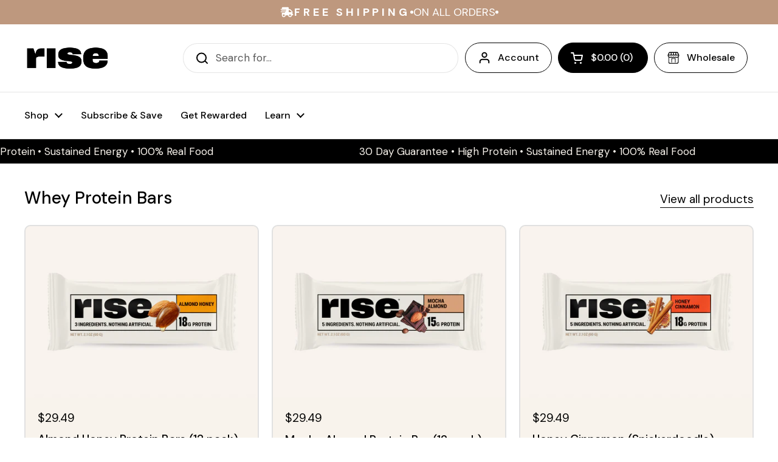

--- FILE ---
content_type: text/html; charset=utf-8
request_url: https://risebar.com/collections/coconut-nectar/protein-bars
body_size: 48298
content:
<!doctype html><html class="no-js" lang="en" dir="ltr">
<head>
<script type="application/vnd.locksmith+json" data-locksmith>{"version":"v245","locked":false,"initialized":true,"scope":"collection","access_granted":true,"access_denied":false,"requires_customer":false,"manual_lock":false,"remote_lock":false,"has_timeout":false,"remote_rendered":null,"hide_resource":false,"hide_links_to_resource":false,"transparent":true,"locks":{"all":[],"opened":[]},"keys":[],"keys_signature":"2d8252c5a28e1f75aa96dbe9c3c6803285f9e763196243a4335cadc7cacc0bac","state":{"template":"collection","theme":152183636182,"product":null,"collection":"coconut-nectar","page":null,"blog":null,"article":null,"app":null},"now":1766061326,"path":"\/collections\/coconut-nectar","locale_root_url":"\/","canonical_url":"https:\/\/risebar.com\/collections\/coconut-nectar\/protein-bars","customer_id":null,"customer_id_signature":"2d8252c5a28e1f75aa96dbe9c3c6803285f9e763196243a4335cadc7cacc0bac","cart":null}</script><script data-locksmith>!function(){var require=undefined,reqwest=function(){function succeed(e){var t=protocolRe.exec(e.url);return t=t&&t[1]||context.location.protocol,httpsRe.test(t)?twoHundo.test(e.request.status):!!e.request.response}function handleReadyState(e,t,n){return function(){return e._aborted?n(e.request):e._timedOut?n(e.request,"Request is aborted: timeout"):void(e.request&&4==e.request[readyState]&&(e.request.onreadystatechange=noop,succeed(e)?t(e.request):n(e.request)))}}function setHeaders(e,t){var n,s=t.headers||{};s.Accept=s.Accept||defaultHeaders.accept[t.type]||defaultHeaders.accept["*"];var r="undefined"!=typeof FormData&&t.data instanceof FormData;for(n in!t.crossOrigin&&!s[requestedWith]&&(s[requestedWith]=defaultHeaders.requestedWith),!s[contentType]&&!r&&(s[contentType]=t.contentType||defaultHeaders.contentType),s)s.hasOwnProperty(n)&&"setRequestHeader"in e&&e.setRequestHeader(n,s[n])}function setCredentials(e,t){"undefined"!=typeof t.withCredentials&&"undefined"!=typeof e.withCredentials&&(e.withCredentials=!!t.withCredentials)}function generalCallback(e){lastValue=e}function urlappend(e,t){return e+(/[?]/.test(e)?"&":"?")+t}function handleJsonp(e,t,n,s){var r=uniqid++,o=e.jsonpCallback||"callback",a=e.jsonpCallbackName||reqwest.getcallbackPrefix(r),i=new RegExp("((^|[?]|&)"+o+")=([^&]+)"),l=s.match(i),c=doc.createElement("script"),u=0,d=-1!==navigator.userAgent.indexOf("MSIE 10.0");return l?"?"===l[3]?s=s.replace(i,"$1="+a):a=l[3]:s=urlappend(s,o+"="+a),context[a]=generalCallback,c.type="text/javascript",c.src=s,c.async=!0,"undefined"!=typeof c.onreadystatechange&&!d&&(c.htmlFor=c.id="_reqwest_"+r),c.onload=c.onreadystatechange=function(){if(c[readyState]&&"complete"!==c[readyState]&&"loaded"!==c[readyState]||u)return!1;c.onload=c.onreadystatechange=null,c.onclick&&c.onclick(),t(lastValue),lastValue=undefined,head.removeChild(c),u=1},head.appendChild(c),{abort:function(){c.onload=c.onreadystatechange=null,n({},"Request is aborted: timeout",{}),lastValue=undefined,head.removeChild(c),u=1}}}function getRequest(e,t){var n,s=this.o,r=(s.method||"GET").toUpperCase(),o="string"==typeof s?s:s.url,a=!1!==s.processData&&s.data&&"string"!=typeof s.data?reqwest.toQueryString(s.data):s.data||null,i=!1;return("jsonp"==s.type||"GET"==r)&&a&&(o=urlappend(o,a),a=null),"jsonp"==s.type?handleJsonp(s,e,t,o):((n=s.xhr&&s.xhr(s)||xhr(s)).open(r,o,!1!==s.async),setHeaders(n,s),setCredentials(n,s),context[xDomainRequest]&&n instanceof context[xDomainRequest]?(n.onload=e,n.onerror=t,n.onprogress=function(){},i=!0):n.onreadystatechange=handleReadyState(this,e,t),s.before&&s.before(n),i?setTimeout(function(){n.send(a)},200):n.send(a),n)}function Reqwest(e,t){this.o=e,this.fn=t,init.apply(this,arguments)}function setType(e){return null===e?undefined:e.match("json")?"json":e.match("javascript")?"js":e.match("text")?"html":e.match("xml")?"xml":void 0}function init(o,fn){function complete(e){for(o.timeout&&clearTimeout(self.timeout),self.timeout=null;0<self._completeHandlers.length;)self._completeHandlers.shift()(e)}function success(resp){var type=o.type||resp&&setType(resp.getResponseHeader("Content-Type"));resp="jsonp"!==type?self.request:resp;var filteredResponse=globalSetupOptions.dataFilter(resp.responseText,type),r=filteredResponse;try{resp.responseText=r}catch(e){}if(r)switch(type){case"json":try{resp=context.JSON?context.JSON.parse(r):eval("("+r+")")}catch(err){return error(resp,"Could not parse JSON in response",err)}break;case"js":resp=eval(r);break;case"html":resp=r;break;case"xml":resp=resp.responseXML&&resp.responseXML.parseError&&resp.responseXML.parseError.errorCode&&resp.responseXML.parseError.reason?null:resp.responseXML}for(self._responseArgs.resp=resp,self._fulfilled=!0,fn(resp),self._successHandler(resp);0<self._fulfillmentHandlers.length;)resp=self._fulfillmentHandlers.shift()(resp);complete(resp)}function timedOut(){self._timedOut=!0,self.request.abort()}function error(e,t,n){for(e=self.request,self._responseArgs.resp=e,self._responseArgs.msg=t,self._responseArgs.t=n,self._erred=!0;0<self._errorHandlers.length;)self._errorHandlers.shift()(e,t,n);complete(e)}this.url="string"==typeof o?o:o.url,this.timeout=null,this._fulfilled=!1,this._successHandler=function(){},this._fulfillmentHandlers=[],this._errorHandlers=[],this._completeHandlers=[],this._erred=!1,this._responseArgs={};var self=this;fn=fn||function(){},o.timeout&&(this.timeout=setTimeout(function(){timedOut()},o.timeout)),o.success&&(this._successHandler=function(){o.success.apply(o,arguments)}),o.error&&this._errorHandlers.push(function(){o.error.apply(o,arguments)}),o.complete&&this._completeHandlers.push(function(){o.complete.apply(o,arguments)}),this.request=getRequest.call(this,success,error)}function reqwest(e,t){return new Reqwest(e,t)}function normalize(e){return e?e.replace(/\r?\n/g,"\r\n"):""}function serial(e,t){var n,s,r,o,a=e.name,i=e.tagName.toLowerCase(),l=function(e){e&&!e.disabled&&t(a,normalize(e.attributes.value&&e.attributes.value.specified?e.value:e.text))};if(!e.disabled&&a)switch(i){case"input":/reset|button|image|file/i.test(e.type)||(n=/checkbox/i.test(e.type),s=/radio/i.test(e.type),r=e.value,(!n&&!s||e.checked)&&t(a,normalize(n&&""===r?"on":r)));break;case"textarea":t(a,normalize(e.value));break;case"select":if("select-one"===e.type.toLowerCase())l(0<=e.selectedIndex?e.options[e.selectedIndex]:null);else for(o=0;e.length&&o<e.length;o++)e.options[o].selected&&l(e.options[o])}}function eachFormElement(){var e,t,o=this,n=function(e,t){var n,s,r;for(n=0;n<t.length;n++)for(r=e[byTag](t[n]),s=0;s<r.length;s++)serial(r[s],o)};for(t=0;t<arguments.length;t++)e=arguments[t],/input|select|textarea/i.test(e.tagName)&&serial(e,o),n(e,["input","select","textarea"])}function serializeQueryString(){return reqwest.toQueryString(reqwest.serializeArray.apply(null,arguments))}function serializeHash(){var n={};return eachFormElement.apply(function(e,t){e in n?(n[e]&&!isArray(n[e])&&(n[e]=[n[e]]),n[e].push(t)):n[e]=t},arguments),n}function buildParams(e,t,n,s){var r,o,a,i=/\[\]$/;if(isArray(t))for(o=0;t&&o<t.length;o++)a=t[o],n||i.test(e)?s(e,a):buildParams(e+"["+("object"==typeof a?o:"")+"]",a,n,s);else if(t&&"[object Object]"===t.toString())for(r in t)buildParams(e+"["+r+"]",t[r],n,s);else s(e,t)}var context=this,XHR2;if("window"in context)var doc=document,byTag="getElementsByTagName",head=doc[byTag]("head")[0];else try{XHR2=require("xhr2")}catch(ex){throw new Error("Peer dependency `xhr2` required! Please npm install xhr2")}var httpsRe=/^http/,protocolRe=/(^\w+):\/\//,twoHundo=/^(20\d|1223)$/,readyState="readyState",contentType="Content-Type",requestedWith="X-Requested-With",uniqid=0,callbackPrefix="reqwest_"+ +new Date,lastValue,xmlHttpRequest="XMLHttpRequest",xDomainRequest="XDomainRequest",noop=function(){},isArray="function"==typeof Array.isArray?Array.isArray:function(e){return e instanceof Array},defaultHeaders={contentType:"application/x-www-form-urlencoded",requestedWith:xmlHttpRequest,accept:{"*":"text/javascript, text/html, application/xml, text/xml, */*",xml:"application/xml, text/xml",html:"text/html",text:"text/plain",json:"application/json, text/javascript",js:"application/javascript, text/javascript"}},xhr=function(e){if(!0!==e.crossOrigin)return context[xmlHttpRequest]?new XMLHttpRequest:XHR2?new XHR2:new ActiveXObject("Microsoft.XMLHTTP");var t=context[xmlHttpRequest]?new XMLHttpRequest:null;if(t&&"withCredentials"in t)return t;if(context[xDomainRequest])return new XDomainRequest;throw new Error("Browser does not support cross-origin requests")},globalSetupOptions={dataFilter:function(e){return e}};return Reqwest.prototype={abort:function(){this._aborted=!0,this.request.abort()},retry:function(){init.call(this,this.o,this.fn)},then:function(e,t){return e=e||function(){},t=t||function(){},this._fulfilled?this._responseArgs.resp=e(this._responseArgs.resp):this._erred?t(this._responseArgs.resp,this._responseArgs.msg,this._responseArgs.t):(this._fulfillmentHandlers.push(e),this._errorHandlers.push(t)),this},always:function(e){return this._fulfilled||this._erred?e(this._responseArgs.resp):this._completeHandlers.push(e),this},fail:function(e){return this._erred?e(this._responseArgs.resp,this._responseArgs.msg,this._responseArgs.t):this._errorHandlers.push(e),this},"catch":function(e){return this.fail(e)}},reqwest.serializeArray=function(){var n=[];return eachFormElement.apply(function(e,t){n.push({name:e,value:t})},arguments),n},reqwest.serialize=function(){if(0===arguments.length)return"";var e,t=Array.prototype.slice.call(arguments,0);return(e=t.pop())&&e.nodeType&&t.push(e)&&(e=null),e&&(e=e.type),("map"==e?serializeHash:"array"==e?reqwest.serializeArray:serializeQueryString).apply(null,t)},reqwest.toQueryString=function(e,t){var n,s,r=t||!1,o=[],a=encodeURIComponent,i=function(e,t){t="function"==typeof t?t():null==t?"":t,o[o.length]=a(e)+"="+a(t)};if(isArray(e))for(s=0;e&&s<e.length;s++)i(e[s].name,e[s].value);else for(n in e)e.hasOwnProperty(n)&&buildParams(n,e[n],r,i);return o.join("&").replace(/%20/g,"+")},reqwest.getcallbackPrefix=function(){return callbackPrefix},reqwest.compat=function(e,t){return e&&(e.type&&(e.method=e.type)&&delete e.type,e.dataType&&(e.type=e.dataType),e.jsonpCallback&&(e.jsonpCallbackName=e.jsonpCallback)&&delete e.jsonpCallback,e.jsonp&&(e.jsonpCallback=e.jsonp)),new Reqwest(e,t)},reqwest.ajaxSetup=function(e){for(var t in e=e||{})globalSetupOptions[t]=e[t]},reqwest}();
/*!
  * Reqwest! A general purpose XHR connection manager
  * license MIT (c) Dustin Diaz 2015
  * https://github.com/ded/reqwest
  */!function(){var a=window.Locksmith={},e=document.querySelector('script[type="application/vnd.locksmith+json"]'),n=e&&e.innerHTML;if(a.state={},a.util={},a.loading=!1,n)try{a.state=JSON.parse(n)}catch(u){}if(document.addEventListener&&document.querySelector){var s,r,o,t=[76,79,67,75,83,77,73,84,72,49,49],i=function(){r=t.slice(0)},l="style",c=function(e){e&&27!==e.keyCode&&"click"!==e.type||(document.removeEventListener("keydown",c),document.removeEventListener("click",c),s&&document.body.removeChild(s),s=null)};i(),document.addEventListener("keyup",function(e){if(e.keyCode===r[0]){if(clearTimeout(o),r.shift(),0<r.length)return void(o=setTimeout(i,1e3));i(),c(),(s=document.createElement("div"))[l].width="50%",s[l].maxWidth="1000px",s[l].height="85%",s[l].border="1px rgba(0, 0, 0, 0.2) solid",s[l].background="rgba(255, 255, 255, 0.99)",s[l].borderRadius="4px",s[l].position="fixed",s[l].top="50%",s[l].left="50%",s[l].transform="translateY(-50%) translateX(-50%)",s[l].boxShadow="0 2px 5px rgba(0, 0, 0, 0.3), 0 0 100vh 100vw rgba(0, 0, 0, 0.5)",s[l].zIndex="2147483645";var t=document.createElement("textarea");t.value=JSON.stringify(JSON.parse(n),null,2),t[l].border="none",t[l].display="block",t[l].boxSizing="border-box",t[l].width="100%",t[l].height="100%",t[l].background="transparent",t[l].padding="22px",t[l].fontFamily="monospace",t[l].fontSize="14px",t[l].color="#333",t[l].resize="none",t[l].outline="none",t.readOnly=!0,s.appendChild(t),document.body.appendChild(s),t.addEventListener("click",function(e){e.stopImmediatePropagation()}),t.select(),document.addEventListener("keydown",c),document.addEventListener("click",c)}})}a.isEmbedded=-1!==window.location.search.indexOf("_ab=0&_fd=0&_sc=1"),a.path=a.state.path||window.location.pathname,a.basePath=a.state.locale_root_url.concat("/apps/locksmith").replace(/^\/\//,"/"),a.reloading=!1,a.util.console=window.console||{log:function(){},error:function(){}},a.util.makeUrl=function(e,t){var n,s=a.basePath+e,r=[],o=a.cache();for(n in o)r.push(n+"="+encodeURIComponent(o[n]));for(n in t)r.push(n+"="+encodeURIComponent(t[n]));return a.state.customer_id&&(r.push("customer_id="+encodeURIComponent(a.state.customer_id)),r.push("customer_id_signature="+encodeURIComponent(a.state.customer_id_signature))),s+=(-1===s.indexOf("?")?"?":"&")+r.join("&")},a._initializeCallbacks=[],a.on=function(e,t){if("initialize"!==e)throw'Locksmith.on() currently only supports the "initialize" event';a._initializeCallbacks.push(t)},a.initializeSession=function(e){if(!a.isEmbedded){var t=!1,n=!0,s=!0;(e=e||{}).silent&&(s=n=!(t=!0)),a.ping({silent:t,spinner:n,reload:s,callback:function(){a._initializeCallbacks.forEach(function(e){e()})}})}},a.cache=function(e){var t={};try{var n=function r(e){return(document.cookie.match("(^|; )"+e+"=([^;]*)")||0)[2]};t=JSON.parse(decodeURIComponent(n("locksmith-params")||"{}"))}catch(u){}if(e){for(var s in e)t[s]=e[s];document.cookie="locksmith-params=; expires=Thu, 01 Jan 1970 00:00:00 GMT; path=/",document.cookie="locksmith-params="+encodeURIComponent(JSON.stringify(t))+"; path=/"}return t},a.cache.cart=a.state.cart,a.cache.cartLastSaved=null,a.params=a.cache(),a.util.reload=function(){a.reloading=!0;try{window.location.href=window.location.href.replace(/#.*/,"")}catch(u){a.util.console.error("Preferred reload method failed",u),window.location.reload()}},a.cache.saveCart=function(e){if(!a.cache.cart||a.cache.cart===a.cache.cartLastSaved)return e?e():null;var t=a.cache.cartLastSaved;a.cache.cartLastSaved=a.cache.cart,reqwest({url:"/cart/update.json",method:"post",type:"json",data:{attributes:{locksmith:a.cache.cart}},complete:e,error:function(e){if(a.cache.cartLastSaved=t,!a.reloading)throw e}})},a.util.spinnerHTML='<style>body{background:#FFF}@keyframes spin{from{transform:rotate(0deg)}to{transform:rotate(360deg)}}#loading{display:flex;width:100%;height:50vh;color:#777;align-items:center;justify-content:center}#loading .spinner{display:block;animation:spin 600ms linear infinite;position:relative;width:50px;height:50px}#loading .spinner-ring{stroke:currentColor;stroke-dasharray:100%;stroke-width:2px;stroke-linecap:round;fill:none}</style><div id="loading"><div class="spinner"><svg width="100%" height="100%"><svg preserveAspectRatio="xMinYMin"><circle class="spinner-ring" cx="50%" cy="50%" r="45%"></circle></svg></svg></div></div>',a.util.clobberBody=function(e){document.body.innerHTML=e},a.util.clobberDocument=function(e){e.responseText&&(e=e.responseText),document.documentElement&&document.removeChild(document.documentElement);var t=document.open("text/html","replace");t.writeln(e),t.close(),setTimeout(function(){var e=t.querySelector("[autofocus]");e&&e.focus()},100)},a.util.serializeForm=function(e){if(e&&"FORM"===e.nodeName){var t,n,s={};for(t=e.elements.length-1;0<=t;t-=1)if(""!==e.elements[t].name)switch(e.elements[t].nodeName){case"INPUT":switch(e.elements[t].type){default:case"text":case"hidden":case"password":case"button":case"reset":case"submit":s[e.elements[t].name]=e.elements[t].value;break;case"checkbox":case"radio":e.elements[t].checked&&(s[e.elements[t].name]=e.elements[t].value);break;case"file":}break;case"TEXTAREA":s[e.elements[t].name]=e.elements[t].value;break;case"SELECT":switch(e.elements[t].type){case"select-one":s[e.elements[t].name]=e.elements[t].value;break;case"select-multiple":for(n=e.elements[t].options.length-1;0<=n;n-=1)e.elements[t].options[n].selected&&(s[e.elements[t].name]=e.elements[t].options[n].value)}break;case"BUTTON":switch(e.elements[t].type){case"reset":case"submit":case"button":s[e.elements[t].name]=e.elements[t].value}}return s}},a.util.on=function(e,o,a,t){t=t||document;var i="locksmith-"+e+o,n=function(e){var t=e.target,n=e.target.parentElement,s=t.className.baseVal||t.className||"",r=n.className.baseVal||n.className||"";("string"==typeof s&&-1!==s.split(/\s+/).indexOf(o)||"string"==typeof r&&-1!==r.split(/\s+/).indexOf(o))&&!e[i]&&(e[i]=!0,a(e))};t.attachEvent?t.attachEvent(e,n):t.addEventListener(e,n,!1)},a.util.enableActions=function(e){a.util.on("click","locksmith-action",function(e){e.preventDefault();var t=e.target;t.dataset.confirmWith&&!confirm(t.dataset.confirmWith)||(t.disabled=!0,t.innerText=t.dataset.disableWith,a.post("/action",t.dataset.locksmithParams,{spinner:!1,type:"text",success:function(e){(e=JSON.parse(e.responseText)).message&&alert(e.message),a.util.reload()}}))},e)},a.util.inject=function(e,t){var n=["data","locksmith","append"];if(-1!==t.indexOf(n.join("-"))){var s=document.createElement("div");s.innerHTML=t,e.appendChild(s)}else e.innerHTML=t;var r,o,a=e.querySelectorAll("script");for(o=0;o<a.length;++o){r=a[o];var i=document.createElement("script");if(r.type&&(i.type=r.type),r.src)i.src=r.src;else{var l=document.createTextNode(r.innerHTML);i.appendChild(l)}e.appendChild(i)}var c=e.querySelector("[autofocus]");c&&c.focus()},a.post=function(e,t,n){!1!==(n=n||{}).spinner&&a.util.clobberBody(a.util.spinnerHTML);var s={};n.container===document?(s.layout=1,n.success=function(e){document.getElementById(n.container);a.util.clobberDocument(e)}):n.container&&(s.layout=0,n.success=function(e){var t=document.getElementById(n.container);a.util.inject(t,e),t.id===t.firstChild.id&&t.parentElement.replaceChild(t.firstChild,t)}),n.form_type&&(t.form_type=n.form_type),n.include_layout_classes!==undefined&&(t.include_layout_classes=n.include_layout_classes),n.lock_id!==undefined&&(t.lock_id=n.lock_id),a.loading=!0;var r=a.util.makeUrl(e,s);reqwest({url:r,method:"post",type:n.type||"html",data:t,complete:function(){a.loading=!1},error:function(e){if(!a.reloading)if("dashboard.weglot.com"!==window.location.host){if(!n.silent)throw alert("Something went wrong! Please refresh and try again."),e;console.error(e)}else console.error(e)},success:n.success||a.util.clobberDocument})},a.postResource=function(e,t){e.path=a.path,e.search=window.location.search,e.state=a.state,e.passcode&&(e.passcode=e.passcode.trim()),e.email&&(e.email=e.email.trim()),e.state.cart=a.cache.cart,e.locksmith_json=a.jsonTag,e.locksmith_json_signature=a.jsonTagSignature,a.post("/resource",e,t)},a.ping=function(e){if(!a.isEmbedded){e=e||{};a.post("/ping",{path:a.path,search:window.location.search,state:a.state},{spinner:!!e.spinner,silent:"undefined"==typeof e.silent||e.silent,type:"text",success:function(e){(e=JSON.parse(e.responseText)).messages&&0<e.messages.length&&a.showMessages(e.messages)}})}},a.timeoutMonitor=function(){var e=a.cache.cart;a.ping({callback:function(){e!==a.cache.cart||setTimeout(function(){a.timeoutMonitor()},6e4)}})},a.showMessages=function(e){var t=document.createElement("div");t.style.position="fixed",t.style.left=0,t.style.right=0,t.style.bottom="-50px",t.style.opacity=0,t.style.background="#191919",t.style.color="#ddd",t.style.transition="bottom 0.2s, opacity 0.2s",t.style.zIndex=999999,t.innerHTML="        <style>          .locksmith-ab .locksmith-b { display: none; }          .locksmith-ab.toggled .locksmith-b { display: flex; }          .locksmith-ab.toggled .locksmith-a { display: none; }          .locksmith-flex { display: flex; flex-wrap: wrap; justify-content: space-between; align-items: center; padding: 10px 20px; }          .locksmith-message + .locksmith-message { border-top: 1px #555 solid; }          .locksmith-message a { color: inherit; font-weight: bold; }          .locksmith-message a:hover { color: inherit; opacity: 0.8; }          a.locksmith-ab-toggle { font-weight: inherit; text-decoration: underline; }          .locksmith-text { flex-grow: 1; }          .locksmith-cta { flex-grow: 0; text-align: right; }          .locksmith-cta button { transform: scale(0.8); transform-origin: left; }          .locksmith-cta > * { display: block; }          .locksmith-cta > * + * { margin-top: 10px; }          .locksmith-message a.locksmith-close { flex-grow: 0; text-decoration: none; margin-left: 15px; font-size: 30px; font-family: monospace; display: block; padding: 2px 10px; }                    @media screen and (max-width: 600px) {            .locksmith-wide-only { display: none !important; }            .locksmith-flex { padding: 0 15px; }            .locksmith-flex > * { margin-top: 5px; margin-bottom: 5px; }            .locksmith-cta { text-align: left; }          }                    @media screen and (min-width: 601px) {            .locksmith-narrow-only { display: none !important; }          }        </style>      "+e.map(function(e){return'<div class="locksmith-message">'+e+"</div>"}).join(""),document.body.appendChild(t),document.body.style.position="relative",document.body.parentElement.style.paddingBottom=t.offsetHeight+"px",setTimeout(function(){t.style.bottom=0,t.style.opacity=1},50),a.util.on("click","locksmith-ab-toggle",function(e){e.preventDefault();for(var t=e.target.parentElement;-1===t.className.split(" ").indexOf("locksmith-ab");)t=t.parentElement;-1!==t.className.split(" ").indexOf("toggled")?t.className=t.className.replace("toggled",""):t.className=t.className+" toggled"}),a.util.enableActions(t)}}()}();</script>
      <script data-locksmith>Locksmith.cache.cart=null</script>

  <script data-locksmith>Locksmith.jsonTag="{\"version\":\"v245\",\"locked\":false,\"initialized\":true,\"scope\":\"collection\",\"access_granted\":true,\"access_denied\":false,\"requires_customer\":false,\"manual_lock\":false,\"remote_lock\":false,\"has_timeout\":false,\"remote_rendered\":null,\"hide_resource\":false,\"hide_links_to_resource\":false,\"transparent\":true,\"locks\":{\"all\":[],\"opened\":[]},\"keys\":[],\"keys_signature\":\"2d8252c5a28e1f75aa96dbe9c3c6803285f9e763196243a4335cadc7cacc0bac\",\"state\":{\"template\":\"collection\",\"theme\":152183636182,\"product\":null,\"collection\":\"coconut-nectar\",\"page\":null,\"blog\":null,\"article\":null,\"app\":null},\"now\":1766061326,\"path\":\"\\\/collections\\\/coconut-nectar\",\"locale_root_url\":\"\\\/\",\"canonical_url\":\"https:\\\/\\\/risebar.com\\\/collections\\\/coconut-nectar\\\/protein-bars\",\"customer_id\":null,\"customer_id_signature\":\"2d8252c5a28e1f75aa96dbe9c3c6803285f9e763196243a4335cadc7cacc0bac\",\"cart\":null}";Locksmith.jsonTagSignature="dfc0bb3c30a993466a7b4919e3d9130ed09b1239b1e6dd992d43fb47bc413b56"</script>
<script src="https://sapi.negate.io/script/M+53TjRbXHUEzdL6cULwRQ==?shop=rise-bar.myshopify.com"></script>

	<meta charset="utf-8">
  <meta http-equiv="X-UA-Compatible" content="IE=edge,chrome=1">
  <meta name="viewport" content="width=device-width, initial-scale=1.0, height=device-height, minimum-scale=1.0"><link rel="shortcut icon" href="//risebar.com/cdn/shop/files/favicon.png?crop=center&height=32&v=1706112740&width=32" type="image/png" /><title>Coconut Nectar &ndash; Tagged &quot;protein-bars&quot; &ndash; Rise Bar
</title>

<meta property="og:site_name" content="Rise Bar">
<meta property="og:url" content="https://risebar.com/collections/coconut-nectar/protein-bars"><meta property="og:title" content="Coconut Nectar">
<meta property="og:type" content="website">
<meta property="og:description" content="Our vegan and whey protein bars contain 3-5 ingredients and are packed with 15-20 grams of protein. We believe in real ingredients, made simple.">
<meta property="og:image" content="http://risebar.com/cdn/shop/files/Rise-Bar-Logo.png?v=1706039176">
<meta property="og:image:secure_url" content="https://risebar.com/cdn/shop/files/Rise-Bar-Logo.png?v=1706039176">
<meta property="og:image:width" content="1200">
  <meta property="og:image:height" content="628"><meta name="twitter:card" content="summary_large_image"><meta name="twitter:title" content="Coconut Nectar">
<meta name="twitter:description" content="Our vegan and whey protein bars contain 3-5 ingredients and are packed with 15-20 grams of protein. We believe in real ingredients, made simple.">
<script type="application/ld+json">
  [
    {
      "@context": "https://schema.org",
      "@type": "WebSite",
      "name": "Rise Bar",
      "url": "https:\/\/risebar.com"
    },
    {
      "@context": "https://schema.org",
      "@type": "Organization",
      "name": "Rise Bar",
      "url": "https:\/\/risebar.com"
    }
  ]
</script>

<script type="application/ld+json">
{
  "@context": "http://schema.org",
  "@type": "BreadcrumbList",
  "itemListElement": [
    {
      "@type": "ListItem",
      "position": 1,
      "name": "Home",
      "item": "https://risebar.com"
    },{
        "@type": "ListItem",
        "position": 2,
        "name": "Coconut Nectar",
        "item": "https://risebar.com/collections/coconut-nectar"
      }]
}
</script><link rel="canonical" href="https://risebar.com/collections/coconut-nectar/protein-bars">

  <link rel="preconnect" href="https://cdn.shopify.com"><link rel="preconnect" href="https://fonts.shopifycdn.com" crossorigin><link href="//risebar.com/cdn/shop/t/53/assets/theme.css?v=120680680128958826211753719512" as="style" rel="preload"><link href="//risebar.com/cdn/shop/t/53/assets/section-header.css?v=85400105989230598451753719512" as="style" rel="preload"><link href="//risebar.com/cdn/shop/t/53/assets/component-product-item.css?v=106753172216672474261753719512" as="style" rel="preload"><link rel="preload" as="image" href="//risebar.com/cdn/shop/files/chocolatey-coconut-bar-web_71609e33-991d-432c-9696-c44cd8109320.png?v=1704922220&width=480" imagesrcset="//risebar.com/cdn/shop/files/chocolatey-coconut-bar-web_71609e33-991d-432c-9696-c44cd8109320.png?v=1704922220&width=240 240w,//risebar.com/cdn/shop/files/chocolatey-coconut-bar-web_71609e33-991d-432c-9696-c44cd8109320.png?v=1704922220&width=360 360w,//risebar.com/cdn/shop/files/chocolatey-coconut-bar-web_71609e33-991d-432c-9696-c44cd8109320.png?v=1704922220&width=420 420w,//risebar.com/cdn/shop/files/chocolatey-coconut-bar-web_71609e33-991d-432c-9696-c44cd8109320.png?v=1704922220&width=480 480w,//risebar.com/cdn/shop/files/chocolatey-coconut-bar-web_71609e33-991d-432c-9696-c44cd8109320.png?v=1704922220&width=640 640w,//risebar.com/cdn/shop/files/chocolatey-coconut-bar-web_71609e33-991d-432c-9696-c44cd8109320.png?v=1704922220&width=840 840w,//risebar.com/cdn/shop/files/chocolatey-coconut-bar-web_71609e33-991d-432c-9696-c44cd8109320.png?v=1704922220&width=1080 1080w" imagesizes="(max-width: 359px) calc(100vw - 30px), (max-width: 767px) calc((100vw - 50px) / 2)"><link rel="preload" as="image" href="//risebar.com/cdn/shop/files/lemon-cashew-bar-web_dbdc8e0a-0807-4580-9557-062e2bb8cef9.png?v=1704922355&width=480" imagesrcset="//risebar.com/cdn/shop/files/lemon-cashew-bar-web_dbdc8e0a-0807-4580-9557-062e2bb8cef9.png?v=1704922355&width=240 240w,//risebar.com/cdn/shop/files/lemon-cashew-bar-web_dbdc8e0a-0807-4580-9557-062e2bb8cef9.png?v=1704922355&width=360 360w,//risebar.com/cdn/shop/files/lemon-cashew-bar-web_dbdc8e0a-0807-4580-9557-062e2bb8cef9.png?v=1704922355&width=420 420w,//risebar.com/cdn/shop/files/lemon-cashew-bar-web_dbdc8e0a-0807-4580-9557-062e2bb8cef9.png?v=1704922355&width=480 480w,//risebar.com/cdn/shop/files/lemon-cashew-bar-web_dbdc8e0a-0807-4580-9557-062e2bb8cef9.png?v=1704922355&width=640 640w,//risebar.com/cdn/shop/files/lemon-cashew-bar-web_dbdc8e0a-0807-4580-9557-062e2bb8cef9.png?v=1704922355&width=840 840w,//risebar.com/cdn/shop/files/lemon-cashew-bar-web_dbdc8e0a-0807-4580-9557-062e2bb8cef9.png?v=1704922355&width=1080 1080w" imagesizes="(max-width: 359px) calc(100vw - 30px), (max-width: 767px) calc((100vw - 50px) / 2)"><link rel="preload" href="//risebar.com/cdn/fonts/dm_sans/dmsans_n5.8a0f1984c77eb7186ceb87c4da2173ff65eb012e.woff2" as="font" type="font/woff2" crossorigin><link rel="preload" href="//risebar.com/cdn/fonts/dm_sans/dmsans_n4.ec80bd4dd7e1a334c969c265873491ae56018d72.woff2" as="font" type="font/woff2" crossorigin><style type="text/css">
@font-face {
  font-family: "DM Sans";
  font-weight: 500;
  font-style: normal;
  font-display: swap;
  src: url("//risebar.com/cdn/fonts/dm_sans/dmsans_n5.8a0f1984c77eb7186ceb87c4da2173ff65eb012e.woff2") format("woff2"),
       url("//risebar.com/cdn/fonts/dm_sans/dmsans_n5.9ad2e755a89e15b3d6c53259daad5fc9609888e6.woff") format("woff");
}
@font-face {
  font-family: "DM Sans";
  font-weight: 400;
  font-style: normal;
  font-display: swap;
  src: url("//risebar.com/cdn/fonts/dm_sans/dmsans_n4.ec80bd4dd7e1a334c969c265873491ae56018d72.woff2") format("woff2"),
       url("//risebar.com/cdn/fonts/dm_sans/dmsans_n4.87bdd914d8a61247b911147ae68e754d695c58a6.woff") format("woff");
}
@font-face {
  font-family: "DM Sans";
  font-weight: 500;
  font-style: normal;
  font-display: swap;
  src: url("//risebar.com/cdn/fonts/dm_sans/dmsans_n5.8a0f1984c77eb7186ceb87c4da2173ff65eb012e.woff2") format("woff2"),
       url("//risebar.com/cdn/fonts/dm_sans/dmsans_n5.9ad2e755a89e15b3d6c53259daad5fc9609888e6.woff") format("woff");
}
@font-face {
  font-family: "DM Sans";
  font-weight: 400;
  font-style: italic;
  font-display: swap;
  src: url("//risebar.com/cdn/fonts/dm_sans/dmsans_i4.b8fe05e69ee95d5a53155c346957d8cbf5081c1a.woff2") format("woff2"),
       url("//risebar.com/cdn/fonts/dm_sans/dmsans_i4.403fe28ee2ea63e142575c0aa47684d65f8c23a0.woff") format("woff");
}




</style>
<style type="text/css">

  :root {

    /* Direction */
    --direction: ltr;

    /* Font variables */

    --font-stack-headings: "DM Sans", sans-serif;
    --font-weight-headings: 500;
    --font-style-headings: normal;

    --font-stack-body: "DM Sans", sans-serif;
    --font-weight-body: 400;--font-weight-body-bold: 500;--font-style-body: normal;--font-weight-buttons: var(--font-weight-body-bold);--font-weight-menu: var(--font-weight-body-bold);--base-headings-size: 70;
    --base-headings-line: 1.2;
    --base-body-size: 17;
    --base-body-line: 1.5;

    --base-menu-size: 16;

    /* Color variables */

    --color-background-header: #ffffff;
    --color-secondary-background-header: rgba(0, 0, 0, 0.08);
    --color-opacity-background-header: rgba(255, 255, 255, 0);
    --color-text-header: #000000;
    --color-foreground-header: #fff;
    --color-accent-header: #404040;
    --color-foreground-accent-header: #fff;
    --color-borders-header: rgba(0, 0, 0, 0.1);

    --color-background-main: #ffffff;
    --color-secondary-background-main: rgba(0, 0, 0, 0.08);
    --color-third-background-main: rgba(0, 0, 0, 0.04);
    --color-fourth-background-main: rgba(0, 0, 0, 0.02);
    --color-opacity-background-main: rgba(255, 255, 255, 0);
    --color-text-main: #000000;
    --color-foreground-main: #fff;
    --color-secondary-text-main: rgba(0, 0, 0, 0.6);
    --color-accent-main: #404040;
    --color-foreground-accent-main: #fff;
    --color-borders-main: rgba(0, 0, 0, 0.15);

    --color-background-cards: #f8f3ec;
    --color-gradient-cards: ;
    --color-text-cards: #000000;
    --color-foreground-cards: #fff;
    --color-secondary-text-cards: rgba(0, 0, 0, 0.6);
    --color-accent-cards: #404040;
    --color-foreground-accent-cards: #fff;
    --color-borders-cards: #e1e1e1;

    --color-background-footer: #ffffff;
    --color-text-footer: #000000;
    --color-accent-footer: #515151;
    --color-borders-footer: rgba(0, 0, 0, 0.15);

    --color-borders-forms-primary: rgba(0, 0, 0, 0.3);
    --color-borders-forms-secondary: rgba(0, 0, 0, 0.6);

    /* Borders */

    --border-width-cards: 2px;
    --border-radius-cards: 10px;
    --border-width-buttons: 1px;
    --border-radius-buttons: 30px;
    --border-width-forms: 1px;
    --border-radius-forms: 5px;

    /* Shadows */
    --shadow-x-cards: 0px;
    --shadow-y-cards: 0px;
    --shadow-blur-cards: 0px;
    --color-shadow-cards: rgba(0,0,0,0);
    --shadow-x-buttons: 0px;
    --shadow-y-buttons: 0px;
    --shadow-blur-buttons: 0px;
    --color-shadow-buttons: rgba(0,0,0,0);

    /* Layout */

    --grid-gap-original-base: 26px;
    --container-vertical-space-base: 50px;
    --image-fit-padding: 10%;

  }

  .facets__summary, #main select, .sidebar select, .modal-content select {
    background-image: url('data:image/svg+xml;utf8,<svg width="13" height="8" fill="none" xmlns="http://www.w3.org/2000/svg"><path d="M1.414.086 7.9 6.57 6.485 7.985 0 1.5 1.414.086Z" fill="%23000000"/><path d="M12.985 1.515 6.5 8 5.085 6.586 11.571.101l1.414 1.414Z" fill="%23000000"/></svg>');
  }

  .card .star-rating__stars {
    background-image: url('data:image/svg+xml;utf8,<svg width="20" height="13" viewBox="0 0 14 13" fill="none" xmlns="http://www.w3.org/2000/svg"><path d="m7 0 1.572 4.837h5.085l-4.114 2.99 1.572 4.836L7 9.673l-4.114 2.99 1.571-4.837-4.114-2.99h5.085L7 0Z" stroke="%23000000" stroke-width="1"/></svg>');
  }
  .card .star-rating__stars-active {
    background-image: url('data:image/svg+xml;utf8,<svg width="20" height="13" viewBox="0 0 14 13" fill="none" xmlns="http://www.w3.org/2000/svg"><path d="m7 0 1.572 4.837h5.085l-4.114 2.99 1.572 4.836L7 9.673l-4.114 2.99 1.571-4.837-4.114-2.99h5.085L7 0Z" fill="%23000000" stroke-width="0"/></svg>');
  }

  .star-rating__stars {
    background-image: url('data:image/svg+xml;utf8,<svg width="20" height="13" viewBox="0 0 14 13" fill="none" xmlns="http://www.w3.org/2000/svg"><path d="m7 0 1.572 4.837h5.085l-4.114 2.99 1.572 4.836L7 9.673l-4.114 2.99 1.571-4.837-4.114-2.99h5.085L7 0Z" stroke="%23000000" stroke-width="1"/></svg>');
  }
  .star-rating__stars-active {
    background-image: url('data:image/svg+xml;utf8,<svg width="20" height="13" viewBox="0 0 14 13" fill="none" xmlns="http://www.w3.org/2000/svg"><path d="m7 0 1.572 4.837h5.085l-4.114 2.99 1.572 4.836L7 9.673l-4.114 2.99 1.571-4.837-4.114-2.99h5.085L7 0Z" fill="%23000000" stroke-width="0"/></svg>');
  }

  .product-item {}</style>

<style id="root-height">
  :root {
    --window-height: 100vh;
  }
</style><link href="//risebar.com/cdn/shop/t/53/assets/theme.css?v=120680680128958826211753719512" rel="stylesheet" type="text/css" media="all" />

	<script>window.performance && window.performance.mark && window.performance.mark('shopify.content_for_header.start');</script><meta name="google-site-verification" content="6SrlnVoz5BpGUV3lGm9g0uvAFgMEidN2PEHwAuE61Yg">
<meta name="google-site-verification" content="6SrlnVoz5BpGUV3lGm9g0uvAFgMEidN2PEHwAuE61Yg">
<meta name="google-site-verification" content="iutqhqPSEBH5UmrEdEpG5wiFXDYiBlyeTYgtRhi1uh0">
<meta name="google-site-verification" content="z08Lr4yhXVDVkWQ3fPyMRgxE6cHSTQGCv0fbSKWNaFw">
<meta id="shopify-digital-wallet" name="shopify-digital-wallet" content="/25972876/digital_wallets/dialog">
<meta name="shopify-checkout-api-token" content="c96af45519097583a060cacccd7ff14e">
<meta id="in-context-paypal-metadata" data-shop-id="25972876" data-venmo-supported="true" data-environment="production" data-locale="en_US" data-paypal-v4="true" data-currency="USD">
<link rel="alternate" type="application/atom+xml" title="Feed" href="/collections/coconut-nectar/protein-bars.atom" />
<link rel="alternate" type="application/json+oembed" href="https://risebar.com/collections/coconut-nectar/protein-bars.oembed">
<script async="async" src="/checkouts/internal/preloads.js?locale=en-US"></script>
<link rel="preconnect" href="https://shop.app" crossorigin="anonymous">
<script async="async" src="https://shop.app/checkouts/internal/preloads.js?locale=en-US&shop_id=25972876" crossorigin="anonymous"></script>
<script id="apple-pay-shop-capabilities" type="application/json">{"shopId":25972876,"countryCode":"US","currencyCode":"USD","merchantCapabilities":["supports3DS"],"merchantId":"gid:\/\/shopify\/Shop\/25972876","merchantName":"Rise Bar","requiredBillingContactFields":["postalAddress","email"],"requiredShippingContactFields":["postalAddress","email"],"shippingType":"shipping","supportedNetworks":["visa","masterCard","amex","discover","elo","jcb"],"total":{"type":"pending","label":"Rise Bar","amount":"1.00"},"shopifyPaymentsEnabled":true,"supportsSubscriptions":true}</script>
<script id="shopify-features" type="application/json">{"accessToken":"c96af45519097583a060cacccd7ff14e","betas":["rich-media-storefront-analytics"],"domain":"risebar.com","predictiveSearch":true,"shopId":25972876,"locale":"en"}</script>
<script>var Shopify = Shopify || {};
Shopify.shop = "rise-bar.myshopify.com";
Shopify.locale = "en";
Shopify.currency = {"active":"USD","rate":"1.0"};
Shopify.country = "US";
Shopify.theme = {"name":"Local Theme with Protein Powder - Sub Only","id":152183636182,"schema_name":"Local","schema_version":"2.2.2","theme_store_id":1651,"role":"main"};
Shopify.theme.handle = "null";
Shopify.theme.style = {"id":null,"handle":null};
Shopify.cdnHost = "risebar.com/cdn";
Shopify.routes = Shopify.routes || {};
Shopify.routes.root = "/";</script>
<script type="module">!function(o){(o.Shopify=o.Shopify||{}).modules=!0}(window);</script>
<script>!function(o){function n(){var o=[];function n(){o.push(Array.prototype.slice.apply(arguments))}return n.q=o,n}var t=o.Shopify=o.Shopify||{};t.loadFeatures=n(),t.autoloadFeatures=n()}(window);</script>
<script>
  window.ShopifyPay = window.ShopifyPay || {};
  window.ShopifyPay.apiHost = "shop.app\/pay";
  window.ShopifyPay.redirectState = null;
</script>
<script id="shop-js-analytics" type="application/json">{"pageType":"collection"}</script>
<script defer="defer" async type="module" src="//risebar.com/cdn/shopifycloud/shop-js/modules/v2/client.init-shop-cart-sync_DGjqyID6.en.esm.js"></script>
<script defer="defer" async type="module" src="//risebar.com/cdn/shopifycloud/shop-js/modules/v2/chunk.common_CM5e3XYf.esm.js"></script>
<script type="module">
  await import("//risebar.com/cdn/shopifycloud/shop-js/modules/v2/client.init-shop-cart-sync_DGjqyID6.en.esm.js");
await import("//risebar.com/cdn/shopifycloud/shop-js/modules/v2/chunk.common_CM5e3XYf.esm.js");

  window.Shopify.SignInWithShop?.initShopCartSync?.({"fedCMEnabled":true,"windoidEnabled":true});

</script>
<script>
  window.Shopify = window.Shopify || {};
  if (!window.Shopify.featureAssets) window.Shopify.featureAssets = {};
  window.Shopify.featureAssets['shop-js'] = {"shop-cart-sync":["modules/v2/client.shop-cart-sync_DS_n0f7A.en.esm.js","modules/v2/chunk.common_CM5e3XYf.esm.js"],"shop-button":["modules/v2/client.shop-button_CNT-NO5k.en.esm.js","modules/v2/chunk.common_CM5e3XYf.esm.js"],"init-fed-cm":["modules/v2/client.init-fed-cm_iCBVkvTB.en.esm.js","modules/v2/chunk.common_CM5e3XYf.esm.js"],"shop-cash-offers":["modules/v2/client.shop-cash-offers_Bicqpat5.en.esm.js","modules/v2/chunk.common_CM5e3XYf.esm.js","modules/v2/chunk.modal_Dl937Oy4.esm.js"],"avatar":["modules/v2/client.avatar_BTnouDA3.en.esm.js"],"init-windoid":["modules/v2/client.init-windoid_BqfVjynn.en.esm.js","modules/v2/chunk.common_CM5e3XYf.esm.js"],"init-shop-email-lookup-coordinator":["modules/v2/client.init-shop-email-lookup-coordinator_CrkkCzDo.en.esm.js","modules/v2/chunk.common_CM5e3XYf.esm.js"],"shop-toast-manager":["modules/v2/client.shop-toast-manager_HMMtSVHE.en.esm.js","modules/v2/chunk.common_CM5e3XYf.esm.js"],"pay-button":["modules/v2/client.pay-button_B57g7222.en.esm.js","modules/v2/chunk.common_CM5e3XYf.esm.js"],"shop-login-button":["modules/v2/client.shop-login-button_CZKuy_To.en.esm.js","modules/v2/chunk.common_CM5e3XYf.esm.js","modules/v2/chunk.modal_Dl937Oy4.esm.js"],"init-shop-cart-sync":["modules/v2/client.init-shop-cart-sync_DGjqyID6.en.esm.js","modules/v2/chunk.common_CM5e3XYf.esm.js"],"init-customer-accounts":["modules/v2/client.init-customer-accounts_CxJ7KIEv.en.esm.js","modules/v2/client.shop-login-button_CZKuy_To.en.esm.js","modules/v2/chunk.common_CM5e3XYf.esm.js","modules/v2/chunk.modal_Dl937Oy4.esm.js"],"init-shop-for-new-customer-accounts":["modules/v2/client.init-shop-for-new-customer-accounts_BDK66bKM.en.esm.js","modules/v2/client.shop-login-button_CZKuy_To.en.esm.js","modules/v2/chunk.common_CM5e3XYf.esm.js","modules/v2/chunk.modal_Dl937Oy4.esm.js"],"lead-capture":["modules/v2/client.lead-capture_QF_QcTqn.en.esm.js","modules/v2/chunk.common_CM5e3XYf.esm.js","modules/v2/chunk.modal_Dl937Oy4.esm.js"],"shop-follow-button":["modules/v2/client.shop-follow-button_Cgw6zD7w.en.esm.js","modules/v2/chunk.common_CM5e3XYf.esm.js","modules/v2/chunk.modal_Dl937Oy4.esm.js"],"checkout-modal":["modules/v2/client.checkout-modal_r-P2WYUC.en.esm.js","modules/v2/chunk.common_CM5e3XYf.esm.js","modules/v2/chunk.modal_Dl937Oy4.esm.js"],"init-customer-accounts-sign-up":["modules/v2/client.init-customer-accounts-sign-up_fcc8iru1.en.esm.js","modules/v2/client.shop-login-button_CZKuy_To.en.esm.js","modules/v2/chunk.common_CM5e3XYf.esm.js","modules/v2/chunk.modal_Dl937Oy4.esm.js"],"shop-login":["modules/v2/client.shop-login_CJN-CB3q.en.esm.js","modules/v2/chunk.common_CM5e3XYf.esm.js","modules/v2/chunk.modal_Dl937Oy4.esm.js"],"payment-terms":["modules/v2/client.payment-terms_C8iL647G.en.esm.js","modules/v2/chunk.common_CM5e3XYf.esm.js","modules/v2/chunk.modal_Dl937Oy4.esm.js"]};
</script>
<script>(function() {
  var isLoaded = false;
  function asyncLoad() {
    if (isLoaded) return;
    isLoaded = true;
    var urls = ["https:\/\/chimpstatic.com\/mcjs-connected\/js\/users\/231848c8d23e39b00e1439e18\/8a2b37ad5474113ae30eed76c.js?shop=rise-bar.myshopify.com","https:\/\/cdn1.stamped.io\/files\/widget.min.js?shop=rise-bar.myshopify.com","https:\/\/cjshpfy.cjpowered.com\/getPluginJS?shop=rise-bar.myshopify.com","https:\/\/cdn.tabarn.app\/cdn\/automatic-discount\/automatic-discount-v2.min.js?shop=rise-bar.myshopify.com","https:\/\/static.rechargecdn.com\/assets\/js\/widget.min.js?shop=rise-bar.myshopify.com","https:\/\/d38xvr37kwwhcm.cloudfront.net\/js\/grin-sdk.js?shop=rise-bar.myshopify.com","https:\/\/cdn-bundler.nice-team.net\/app\/js\/bundler.js?shop=rise-bar.myshopify.com","https:\/\/widget.tagembed.com\/embed.min.js?shop=rise-bar.myshopify.com","https:\/\/cdn.rebuyengine.com\/onsite\/js\/rebuy.js?shop=rise-bar.myshopify.com","https:\/\/cdn.roseperl.com\/storelocator-prod\/stockist-form\/rise-bar-1750213328.js?shop=rise-bar.myshopify.com","https:\/\/cdn.roseperl.com\/storelocator-prod\/setting\/rise-bar-1764662475.js?shop=rise-bar.myshopify.com","https:\/\/cdn.roseperl.com\/storelocator-prod\/wtb\/rise-bar-1764662476.js?shop=rise-bar.myshopify.com"];
    for (var i = 0; i < urls.length; i++) {
      var s = document.createElement('script');
      s.type = 'text/javascript';
      s.async = true;
      s.src = urls[i];
      var x = document.getElementsByTagName('script')[0];
      x.parentNode.insertBefore(s, x);
    }
  };
  if(window.attachEvent) {
    window.attachEvent('onload', asyncLoad);
  } else {
    window.addEventListener('load', asyncLoad, false);
  }
})();</script>
<script id="__st">var __st={"a":25972876,"offset":-28800,"reqid":"6e85e23c-a0a0-4d43-8f5d-177b7d9289bf-1766061325","pageurl":"risebar.com\/collections\/coconut-nectar\/protein-bars","u":"e9d0e4a09ce5","p":"collection","rtyp":"collection","rid":45049806891};</script>
<script>window.ShopifyPaypalV4VisibilityTracking = true;</script>
<script id="captcha-bootstrap">!function(){'use strict';const t='contact',e='account',n='new_comment',o=[[t,t],['blogs',n],['comments',n],[t,'customer']],c=[[e,'customer_login'],[e,'guest_login'],[e,'recover_customer_password'],[e,'create_customer']],r=t=>t.map((([t,e])=>`form[action*='/${t}']:not([data-nocaptcha='true']) input[name='form_type'][value='${e}']`)).join(','),a=t=>()=>t?[...document.querySelectorAll(t)].map((t=>t.form)):[];function s(){const t=[...o],e=r(t);return a(e)}const i='password',u='form_key',d=['recaptcha-v3-token','g-recaptcha-response','h-captcha-response',i],f=()=>{try{return window.sessionStorage}catch{return}},m='__shopify_v',_=t=>t.elements[u];function p(t,e,n=!1){try{const o=window.sessionStorage,c=JSON.parse(o.getItem(e)),{data:r}=function(t){const{data:e,action:n}=t;return t[m]||n?{data:e,action:n}:{data:t,action:n}}(c);for(const[e,n]of Object.entries(r))t.elements[e]&&(t.elements[e].value=n);n&&o.removeItem(e)}catch(o){console.error('form repopulation failed',{error:o})}}const l='form_type',E='cptcha';function T(t){t.dataset[E]=!0}const w=window,h=w.document,L='Shopify',v='ce_forms',y='captcha';let A=!1;((t,e)=>{const n=(g='f06e6c50-85a8-45c8-87d0-21a2b65856fe',I='https://cdn.shopify.com/shopifycloud/storefront-forms-hcaptcha/ce_storefront_forms_captcha_hcaptcha.v1.5.2.iife.js',D={infoText:'Protected by hCaptcha',privacyText:'Privacy',termsText:'Terms'},(t,e,n)=>{const o=w[L][v],c=o.bindForm;if(c)return c(t,g,e,D).then(n);var r;o.q.push([[t,g,e,D],n]),r=I,A||(h.body.append(Object.assign(h.createElement('script'),{id:'captcha-provider',async:!0,src:r})),A=!0)});var g,I,D;w[L]=w[L]||{},w[L][v]=w[L][v]||{},w[L][v].q=[],w[L][y]=w[L][y]||{},w[L][y].protect=function(t,e){n(t,void 0,e),T(t)},Object.freeze(w[L][y]),function(t,e,n,w,h,L){const[v,y,A,g]=function(t,e,n){const i=e?o:[],u=t?c:[],d=[...i,...u],f=r(d),m=r(i),_=r(d.filter((([t,e])=>n.includes(e))));return[a(f),a(m),a(_),s()]}(w,h,L),I=t=>{const e=t.target;return e instanceof HTMLFormElement?e:e&&e.form},D=t=>v().includes(t);t.addEventListener('submit',(t=>{const e=I(t);if(!e)return;const n=D(e)&&!e.dataset.hcaptchaBound&&!e.dataset.recaptchaBound,o=_(e),c=g().includes(e)&&(!o||!o.value);(n||c)&&t.preventDefault(),c&&!n&&(function(t){try{if(!f())return;!function(t){const e=f();if(!e)return;const n=_(t);if(!n)return;const o=n.value;o&&e.removeItem(o)}(t);const e=Array.from(Array(32),(()=>Math.random().toString(36)[2])).join('');!function(t,e){_(t)||t.append(Object.assign(document.createElement('input'),{type:'hidden',name:u})),t.elements[u].value=e}(t,e),function(t,e){const n=f();if(!n)return;const o=[...t.querySelectorAll(`input[type='${i}']`)].map((({name:t})=>t)),c=[...d,...o],r={};for(const[a,s]of new FormData(t).entries())c.includes(a)||(r[a]=s);n.setItem(e,JSON.stringify({[m]:1,action:t.action,data:r}))}(t,e)}catch(e){console.error('failed to persist form',e)}}(e),e.submit())}));const S=(t,e)=>{t&&!t.dataset[E]&&(n(t,e.some((e=>e===t))),T(t))};for(const o of['focusin','change'])t.addEventListener(o,(t=>{const e=I(t);D(e)&&S(e,y())}));const B=e.get('form_key'),M=e.get(l),P=B&&M;t.addEventListener('DOMContentLoaded',(()=>{const t=y();if(P)for(const e of t)e.elements[l].value===M&&p(e,B);[...new Set([...A(),...v().filter((t=>'true'===t.dataset.shopifyCaptcha))])].forEach((e=>S(e,t)))}))}(h,new URLSearchParams(w.location.search),n,t,e,['guest_login'])})(!0,!1)}();</script>
<script integrity="sha256-52AcMU7V7pcBOXWImdc/TAGTFKeNjmkeM1Pvks/DTgc=" data-source-attribution="shopify.loadfeatures" defer="defer" src="//risebar.com/cdn/shopifycloud/storefront/assets/storefront/load_feature-81c60534.js" crossorigin="anonymous"></script>
<script crossorigin="anonymous" defer="defer" src="//risebar.com/cdn/shopifycloud/storefront/assets/shopify_pay/storefront-65b4c6d7.js?v=20250812"></script>
<script data-source-attribution="shopify.dynamic_checkout.dynamic.init">var Shopify=Shopify||{};Shopify.PaymentButton=Shopify.PaymentButton||{isStorefrontPortableWallets:!0,init:function(){window.Shopify.PaymentButton.init=function(){};var t=document.createElement("script");t.src="https://risebar.com/cdn/shopifycloud/portable-wallets/latest/portable-wallets.en.js",t.type="module",document.head.appendChild(t)}};
</script>
<script data-source-attribution="shopify.dynamic_checkout.buyer_consent">
  function portableWalletsHideBuyerConsent(e){var t=document.getElementById("shopify-buyer-consent"),n=document.getElementById("shopify-subscription-policy-button");t&&n&&(t.classList.add("hidden"),t.setAttribute("aria-hidden","true"),n.removeEventListener("click",e))}function portableWalletsShowBuyerConsent(e){var t=document.getElementById("shopify-buyer-consent"),n=document.getElementById("shopify-subscription-policy-button");t&&n&&(t.classList.remove("hidden"),t.removeAttribute("aria-hidden"),n.addEventListener("click",e))}window.Shopify?.PaymentButton&&(window.Shopify.PaymentButton.hideBuyerConsent=portableWalletsHideBuyerConsent,window.Shopify.PaymentButton.showBuyerConsent=portableWalletsShowBuyerConsent);
</script>
<script data-source-attribution="shopify.dynamic_checkout.cart.bootstrap">document.addEventListener("DOMContentLoaded",(function(){function t(){return document.querySelector("shopify-accelerated-checkout-cart, shopify-accelerated-checkout")}if(t())Shopify.PaymentButton.init();else{new MutationObserver((function(e,n){t()&&(Shopify.PaymentButton.init(),n.disconnect())})).observe(document.body,{childList:!0,subtree:!0})}}));
</script>
<link id="shopify-accelerated-checkout-styles" rel="stylesheet" media="screen" href="https://risebar.com/cdn/shopifycloud/portable-wallets/latest/accelerated-checkout-backwards-compat.css" crossorigin="anonymous">
<style id="shopify-accelerated-checkout-cart">
        #shopify-buyer-consent {
  margin-top: 1em;
  display: inline-block;
  width: 100%;
}

#shopify-buyer-consent.hidden {
  display: none;
}

#shopify-subscription-policy-button {
  background: none;
  border: none;
  padding: 0;
  text-decoration: underline;
  font-size: inherit;
  cursor: pointer;
}

#shopify-subscription-policy-button::before {
  box-shadow: none;
}

      </style>

<script>window.performance && window.performance.mark && window.performance.mark('shopify.content_for_header.end');</script>

  <script>
    const rbi = [];
    const ribSetSize = (img) => {
      if ( img.offsetWidth / img.dataset.ratio < img.offsetHeight ) {
        img.setAttribute('sizes', `${Math.ceil(img.offsetHeight * img.dataset.ratio)}px`);
      } else {
        img.setAttribute('sizes', `${Math.ceil(img.offsetWidth)}px`);
      }
    }
    const debounce = (fn, wait) => {
      let t;
      return (...args) => {
        clearTimeout(t);
        t = setTimeout(() => fn.apply(this, args), wait);
      };
    }
    window.KEYCODES = {
      TAB: 9,
      ESC: 27,
      DOWN: 40,
      RIGHT: 39,
      UP: 38,
      LEFT: 37,
      RETURN: 13
    };
    window.addEventListener('resize', debounce(()=>{
      for ( let img of rbi ) {
        ribSetSize(img);
      }
    }, 250));
  </script><noscript>
    <link rel="stylesheet" href="//risebar.com/cdn/shop/t/53/assets/theme-noscript.css?v=143499523122431679711753719512">
  </noscript>

  <!--MNTN Tracking Pixel-->
<!-- INSTALL ON ALL PAGES OF SITE-->
<script type="text/javascript">
(function(){"use strict";var e=null,b="4.0.0",
n="38742",
additional="term=value",
t,r,i;try{t=top.document.referer!==""?encodeURIComponent(top.document.referrer.substring(0,2048)):""}catch(o){t=document.referrer!==null?document.referrer.toString().substring(0,2048):""}try{r=window&&window.top&&document.location&&window.top.location===document.location?document.location:window&&window.top&&window.top.location&&""!==window.top.location?window.top.location:document.location}catch(u){r=document.location}try{i=parent.location.href!==""?encodeURIComponent(parent.location.href.toString().substring(0,2048)):""}catch(a){try{i=r!==null?encodeURIComponent(r.toString().substring(0,2048)):""}catch(f){i=""}}var l,c=document.createElement("script"),h=null,p=document.getElementsByTagName("script"),d=Number(p.length)-1,v=document.getElementsByTagName("script")[d];if(typeof l==="undefined"){l=Math.floor(Math.random()*1e17)}h="dx.mountain.com/spx?"+"dxver="+b+"&shaid="+n+"&tdr="+t+"&plh="+i+"&cb="+l+additional;c.type="text/javascript";c.src=("https:"===document.location.protocol?"https://":"http://")+h;v.parentNode.insertBefore(c,v)})()
</script>

<!-- begin Convert Experiences code--><script type="text/javascript" src="//cdn-4.convertexperiments.com/js/10045825-100414395.js"></script><!-- end Convert Experiences code -->

<script type="text/javascript">
    (function(c,l,a,r,i,t,y){
        c[a]=c[a]||function(){(c[a].q=c[a].q||[]).push(arguments)};
        t=l.createElement(r);t.async=1;t.src="https://www.clarity.ms/tag/"+i;
        y=l.getElementsByTagName(r)[0];y.parentNode.insertBefore(t,y);
    })(window, document, "clarity", "script", "q8bs3zkgak");
</script>

  
<!-- BEGIN app block: shopify://apps/klaviyo-email-marketing-sms/blocks/klaviyo-onsite-embed/2632fe16-c075-4321-a88b-50b567f42507 -->












  <script async src="https://static.klaviyo.com/onsite/js/Kv24kK/klaviyo.js?company_id=Kv24kK"></script>
  <script>!function(){if(!window.klaviyo){window._klOnsite=window._klOnsite||[];try{window.klaviyo=new Proxy({},{get:function(n,i){return"push"===i?function(){var n;(n=window._klOnsite).push.apply(n,arguments)}:function(){for(var n=arguments.length,o=new Array(n),w=0;w<n;w++)o[w]=arguments[w];var t="function"==typeof o[o.length-1]?o.pop():void 0,e=new Promise((function(n){window._klOnsite.push([i].concat(o,[function(i){t&&t(i),n(i)}]))}));return e}}})}catch(n){window.klaviyo=window.klaviyo||[],window.klaviyo.push=function(){var n;(n=window._klOnsite).push.apply(n,arguments)}}}}();</script>

  




  <script>
    window.klaviyoReviewsProductDesignMode = false
  </script>







<!-- END app block --><!-- BEGIN app block: shopify://apps/bundler/blocks/bundler-script-append/7a6ae1b8-3b16-449b-8429-8bb89a62c664 --><script defer="defer">
	/**	Bundler script loader, version number: 2.0 */
	(function(){
		var loadScript=function(a,b){var c=document.createElement("script");c.type="text/javascript",c.readyState?c.onreadystatechange=function(){("loaded"==c.readyState||"complete"==c.readyState)&&(c.onreadystatechange=null,b())}:c.onload=function(){b()},c.src=a,document.getElementsByTagName("head")[0].appendChild(c)};
		appendScriptUrl('rise-bar.myshopify.com');

		// get script url and append timestamp of last change
		function appendScriptUrl(shop) {

			var timeStamp = Math.floor(Date.now() / (1000*1*1));
			var timestampUrl = 'https://bundler.nice-team.net/app/shop/status/'+shop+'.js?'+timeStamp;

			loadScript(timestampUrl, function() {
				// append app script
				if (typeof bundler_settings_updated == 'undefined') {
					console.log('settings are undefined');
					bundler_settings_updated = 'default-by-script';
				}
				var scriptUrl = "https://cdn-bundler.nice-team.net/app/js/bundler-script.js?shop="+shop+"&"+bundler_settings_updated;
				loadScript(scriptUrl, function(){});
			});
		}
	})();

	var BndlrScriptAppended = true;
	
</script>

<!-- END app block --><script src="https://cdn.shopify.com/extensions/019b0ca3-aa13-7aa2-a0b4-6cb667a1f6f7/essential-countdown-timer-55/assets/countdown_timer_essential_apps.min.js" type="text/javascript" defer="defer"></script>
<script src="https://cdn.shopify.com/extensions/019b2d00-f2dc-7906-9b08-f939afd52882/smile-io-261/assets/smile-loader.js" type="text/javascript" defer="defer"></script>
<link href="https://monorail-edge.shopifysvc.com" rel="dns-prefetch">
<script>(function(){if ("sendBeacon" in navigator && "performance" in window) {try {var session_token_from_headers = performance.getEntriesByType('navigation')[0].serverTiming.find(x => x.name == '_s').description;} catch {var session_token_from_headers = undefined;}var session_cookie_matches = document.cookie.match(/_shopify_s=([^;]*)/);var session_token_from_cookie = session_cookie_matches && session_cookie_matches.length === 2 ? session_cookie_matches[1] : "";var session_token = session_token_from_headers || session_token_from_cookie || "";function handle_abandonment_event(e) {var entries = performance.getEntries().filter(function(entry) {return /monorail-edge.shopifysvc.com/.test(entry.name);});if (!window.abandonment_tracked && entries.length === 0) {window.abandonment_tracked = true;var currentMs = Date.now();var navigation_start = performance.timing.navigationStart;var payload = {shop_id: 25972876,url: window.location.href,navigation_start,duration: currentMs - navigation_start,session_token,page_type: "collection"};window.navigator.sendBeacon("https://monorail-edge.shopifysvc.com/v1/produce", JSON.stringify({schema_id: "online_store_buyer_site_abandonment/1.1",payload: payload,metadata: {event_created_at_ms: currentMs,event_sent_at_ms: currentMs}}));}}window.addEventListener('pagehide', handle_abandonment_event);}}());</script>
<script id="web-pixels-manager-setup">(function e(e,d,r,n,o){if(void 0===o&&(o={}),!Boolean(null===(a=null===(i=window.Shopify)||void 0===i?void 0:i.analytics)||void 0===a?void 0:a.replayQueue)){var i,a;window.Shopify=window.Shopify||{};var t=window.Shopify;t.analytics=t.analytics||{};var s=t.analytics;s.replayQueue=[],s.publish=function(e,d,r){return s.replayQueue.push([e,d,r]),!0};try{self.performance.mark("wpm:start")}catch(e){}var l=function(){var e={modern:/Edge?\/(1{2}[4-9]|1[2-9]\d|[2-9]\d{2}|\d{4,})\.\d+(\.\d+|)|Firefox\/(1{2}[4-9]|1[2-9]\d|[2-9]\d{2}|\d{4,})\.\d+(\.\d+|)|Chrom(ium|e)\/(9{2}|\d{3,})\.\d+(\.\d+|)|(Maci|X1{2}).+ Version\/(15\.\d+|(1[6-9]|[2-9]\d|\d{3,})\.\d+)([,.]\d+|)( \(\w+\)|)( Mobile\/\w+|) Safari\/|Chrome.+OPR\/(9{2}|\d{3,})\.\d+\.\d+|(CPU[ +]OS|iPhone[ +]OS|CPU[ +]iPhone|CPU IPhone OS|CPU iPad OS)[ +]+(15[._]\d+|(1[6-9]|[2-9]\d|\d{3,})[._]\d+)([._]\d+|)|Android:?[ /-](13[3-9]|1[4-9]\d|[2-9]\d{2}|\d{4,})(\.\d+|)(\.\d+|)|Android.+Firefox\/(13[5-9]|1[4-9]\d|[2-9]\d{2}|\d{4,})\.\d+(\.\d+|)|Android.+Chrom(ium|e)\/(13[3-9]|1[4-9]\d|[2-9]\d{2}|\d{4,})\.\d+(\.\d+|)|SamsungBrowser\/([2-9]\d|\d{3,})\.\d+/,legacy:/Edge?\/(1[6-9]|[2-9]\d|\d{3,})\.\d+(\.\d+|)|Firefox\/(5[4-9]|[6-9]\d|\d{3,})\.\d+(\.\d+|)|Chrom(ium|e)\/(5[1-9]|[6-9]\d|\d{3,})\.\d+(\.\d+|)([\d.]+$|.*Safari\/(?![\d.]+ Edge\/[\d.]+$))|(Maci|X1{2}).+ Version\/(10\.\d+|(1[1-9]|[2-9]\d|\d{3,})\.\d+)([,.]\d+|)( \(\w+\)|)( Mobile\/\w+|) Safari\/|Chrome.+OPR\/(3[89]|[4-9]\d|\d{3,})\.\d+\.\d+|(CPU[ +]OS|iPhone[ +]OS|CPU[ +]iPhone|CPU IPhone OS|CPU iPad OS)[ +]+(10[._]\d+|(1[1-9]|[2-9]\d|\d{3,})[._]\d+)([._]\d+|)|Android:?[ /-](13[3-9]|1[4-9]\d|[2-9]\d{2}|\d{4,})(\.\d+|)(\.\d+|)|Mobile Safari.+OPR\/([89]\d|\d{3,})\.\d+\.\d+|Android.+Firefox\/(13[5-9]|1[4-9]\d|[2-9]\d{2}|\d{4,})\.\d+(\.\d+|)|Android.+Chrom(ium|e)\/(13[3-9]|1[4-9]\d|[2-9]\d{2}|\d{4,})\.\d+(\.\d+|)|Android.+(UC? ?Browser|UCWEB|U3)[ /]?(15\.([5-9]|\d{2,})|(1[6-9]|[2-9]\d|\d{3,})\.\d+)\.\d+|SamsungBrowser\/(5\.\d+|([6-9]|\d{2,})\.\d+)|Android.+MQ{2}Browser\/(14(\.(9|\d{2,})|)|(1[5-9]|[2-9]\d|\d{3,})(\.\d+|))(\.\d+|)|K[Aa][Ii]OS\/(3\.\d+|([4-9]|\d{2,})\.\d+)(\.\d+|)/},d=e.modern,r=e.legacy,n=navigator.userAgent;return n.match(d)?"modern":n.match(r)?"legacy":"unknown"}(),u="modern"===l?"modern":"legacy",c=(null!=n?n:{modern:"",legacy:""})[u],f=function(e){return[e.baseUrl,"/wpm","/b",e.hashVersion,"modern"===e.buildTarget?"m":"l",".js"].join("")}({baseUrl:d,hashVersion:r,buildTarget:u}),m=function(e){var d=e.version,r=e.bundleTarget,n=e.surface,o=e.pageUrl,i=e.monorailEndpoint;return{emit:function(e){var a=e.status,t=e.errorMsg,s=(new Date).getTime(),l=JSON.stringify({metadata:{event_sent_at_ms:s},events:[{schema_id:"web_pixels_manager_load/3.1",payload:{version:d,bundle_target:r,page_url:o,status:a,surface:n,error_msg:t},metadata:{event_created_at_ms:s}}]});if(!i)return console&&console.warn&&console.warn("[Web Pixels Manager] No Monorail endpoint provided, skipping logging."),!1;try{return self.navigator.sendBeacon.bind(self.navigator)(i,l)}catch(e){}var u=new XMLHttpRequest;try{return u.open("POST",i,!0),u.setRequestHeader("Content-Type","text/plain"),u.send(l),!0}catch(e){return console&&console.warn&&console.warn("[Web Pixels Manager] Got an unhandled error while logging to Monorail."),!1}}}}({version:r,bundleTarget:l,surface:e.surface,pageUrl:self.location.href,monorailEndpoint:e.monorailEndpoint});try{o.browserTarget=l,function(e){var d=e.src,r=e.async,n=void 0===r||r,o=e.onload,i=e.onerror,a=e.sri,t=e.scriptDataAttributes,s=void 0===t?{}:t,l=document.createElement("script"),u=document.querySelector("head"),c=document.querySelector("body");if(l.async=n,l.src=d,a&&(l.integrity=a,l.crossOrigin="anonymous"),s)for(var f in s)if(Object.prototype.hasOwnProperty.call(s,f))try{l.dataset[f]=s[f]}catch(e){}if(o&&l.addEventListener("load",o),i&&l.addEventListener("error",i),u)u.appendChild(l);else{if(!c)throw new Error("Did not find a head or body element to append the script");c.appendChild(l)}}({src:f,async:!0,onload:function(){if(!function(){var e,d;return Boolean(null===(d=null===(e=window.Shopify)||void 0===e?void 0:e.analytics)||void 0===d?void 0:d.initialized)}()){var d=window.webPixelsManager.init(e)||void 0;if(d){var r=window.Shopify.analytics;r.replayQueue.forEach((function(e){var r=e[0],n=e[1],o=e[2];d.publishCustomEvent(r,n,o)})),r.replayQueue=[],r.publish=d.publishCustomEvent,r.visitor=d.visitor,r.initialized=!0}}},onerror:function(){return m.emit({status:"failed",errorMsg:"".concat(f," has failed to load")})},sri:function(e){var d=/^sha384-[A-Za-z0-9+/=]+$/;return"string"==typeof e&&d.test(e)}(c)?c:"",scriptDataAttributes:o}),m.emit({status:"loading"})}catch(e){m.emit({status:"failed",errorMsg:(null==e?void 0:e.message)||"Unknown error"})}}})({shopId: 25972876,storefrontBaseUrl: "https://risebar.com",extensionsBaseUrl: "https://extensions.shopifycdn.com/cdn/shopifycloud/web-pixels-manager",monorailEndpoint: "https://monorail-edge.shopifysvc.com/unstable/produce_batch",surface: "storefront-renderer",enabledBetaFlags: ["2dca8a86"],webPixelsConfigList: [{"id":"1403519190","configuration":"{\"accountID\":\"Kv24kK\",\"webPixelConfig\":\"eyJlbmFibGVBZGRlZFRvQ2FydEV2ZW50cyI6IHRydWV9\"}","eventPayloadVersion":"v1","runtimeContext":"STRICT","scriptVersion":"524f6c1ee37bacdca7657a665bdca589","type":"APP","apiClientId":123074,"privacyPurposes":["ANALYTICS","MARKETING"],"dataSharingAdjustments":{"protectedCustomerApprovalScopes":["read_customer_address","read_customer_email","read_customer_name","read_customer_personal_data","read_customer_phone"]}},{"id":"1153630422","configuration":"{\"accountID\":\"88fe00cd-b368-459b-8e60-3adccb75399f\"}","eventPayloadVersion":"v1","runtimeContext":"STRICT","scriptVersion":"b3e46826d490c05e5de05022297fd24a","type":"APP","apiClientId":2376822,"privacyPurposes":["ANALYTICS","MARKETING","SALE_OF_DATA"],"dataSharingAdjustments":{"protectedCustomerApprovalScopes":["read_customer_personal_data"]}},{"id":"986284246","configuration":"{\"accountID\":\"123\"}","eventPayloadVersion":"v1","runtimeContext":"STRICT","scriptVersion":"ce0a198fb697ec30bf976669f5f50da9","type":"APP","apiClientId":4415147,"privacyPurposes":["ANALYTICS","MARKETING"],"dataSharingAdjustments":{"protectedCustomerApprovalScopes":["read_customer_personal_data"]}},{"id":"490733782","configuration":"{\"config\":\"{\\\"pixel_id\\\":\\\"G-GMH97N5D14\\\",\\\"target_country\\\":\\\"US\\\",\\\"gtag_events\\\":[{\\\"type\\\":\\\"begin_checkout\\\",\\\"action_label\\\":\\\"G-GMH97N5D14\\\"},{\\\"type\\\":\\\"search\\\",\\\"action_label\\\":\\\"G-GMH97N5D14\\\"},{\\\"type\\\":\\\"view_item\\\",\\\"action_label\\\":[\\\"G-GMH97N5D14\\\",\\\"MC-TCCW55VDFY\\\"]},{\\\"type\\\":\\\"purchase\\\",\\\"action_label\\\":[\\\"G-GMH97N5D14\\\",\\\"MC-TCCW55VDFY\\\"]},{\\\"type\\\":\\\"page_view\\\",\\\"action_label\\\":[\\\"G-GMH97N5D14\\\",\\\"MC-TCCW55VDFY\\\"]},{\\\"type\\\":\\\"add_payment_info\\\",\\\"action_label\\\":\\\"G-GMH97N5D14\\\"},{\\\"type\\\":\\\"add_to_cart\\\",\\\"action_label\\\":\\\"G-GMH97N5D14\\\"}],\\\"enable_monitoring_mode\\\":false}\"}","eventPayloadVersion":"v1","runtimeContext":"OPEN","scriptVersion":"b2a88bafab3e21179ed38636efcd8a93","type":"APP","apiClientId":1780363,"privacyPurposes":[],"dataSharingAdjustments":{"protectedCustomerApprovalScopes":["read_customer_address","read_customer_email","read_customer_name","read_customer_personal_data","read_customer_phone"]}},{"id":"399573206","configuration":"{\"pixelCode\":\"CQB8SEBC77U0USNQGQKG\"}","eventPayloadVersion":"v1","runtimeContext":"STRICT","scriptVersion":"22e92c2ad45662f435e4801458fb78cc","type":"APP","apiClientId":4383523,"privacyPurposes":["ANALYTICS","MARKETING","SALE_OF_DATA"],"dataSharingAdjustments":{"protectedCustomerApprovalScopes":["read_customer_address","read_customer_email","read_customer_name","read_customer_personal_data","read_customer_phone"]}},{"id":"124322006","configuration":"{\"pixel_id\":\"517004652068084\",\"pixel_type\":\"facebook_pixel\",\"metaapp_system_user_token\":\"-\"}","eventPayloadVersion":"v1","runtimeContext":"OPEN","scriptVersion":"ca16bc87fe92b6042fbaa3acc2fbdaa6","type":"APP","apiClientId":2329312,"privacyPurposes":["ANALYTICS","MARKETING","SALE_OF_DATA"],"dataSharingAdjustments":{"protectedCustomerApprovalScopes":["read_customer_address","read_customer_email","read_customer_name","read_customer_personal_data","read_customer_phone"]}},{"id":"106856662","configuration":"{\"tagID\":\"2613526479605\"}","eventPayloadVersion":"v1","runtimeContext":"STRICT","scriptVersion":"18031546ee651571ed29edbe71a3550b","type":"APP","apiClientId":3009811,"privacyPurposes":["ANALYTICS","MARKETING","SALE_OF_DATA"],"dataSharingAdjustments":{"protectedCustomerApprovalScopes":["read_customer_address","read_customer_email","read_customer_name","read_customer_personal_data","read_customer_phone"]}},{"id":"shopify-app-pixel","configuration":"{}","eventPayloadVersion":"v1","runtimeContext":"STRICT","scriptVersion":"0450","apiClientId":"shopify-pixel","type":"APP","privacyPurposes":["ANALYTICS","MARKETING"]},{"id":"shopify-custom-pixel","eventPayloadVersion":"v1","runtimeContext":"LAX","scriptVersion":"0450","apiClientId":"shopify-pixel","type":"CUSTOM","privacyPurposes":["ANALYTICS","MARKETING"]}],isMerchantRequest: false,initData: {"shop":{"name":"Rise Bar","paymentSettings":{"currencyCode":"USD"},"myshopifyDomain":"rise-bar.myshopify.com","countryCode":"US","storefrontUrl":"https:\/\/risebar.com"},"customer":null,"cart":null,"checkout":null,"productVariants":[],"purchasingCompany":null},},"https://risebar.com/cdn","ae1676cfwd2530674p4253c800m34e853cb",{"modern":"","legacy":""},{"shopId":"25972876","storefrontBaseUrl":"https:\/\/risebar.com","extensionBaseUrl":"https:\/\/extensions.shopifycdn.com\/cdn\/shopifycloud\/web-pixels-manager","surface":"storefront-renderer","enabledBetaFlags":"[\"2dca8a86\"]","isMerchantRequest":"false","hashVersion":"ae1676cfwd2530674p4253c800m34e853cb","publish":"custom","events":"[[\"page_viewed\",{}],[\"collection_viewed\",{\"collection\":{\"id\":\"45049806891\",\"title\":\"Coconut Nectar\",\"productVariants\":[{\"price\":{\"amount\":29.49,\"currencyCode\":\"USD\"},\"product\":{\"title\":\"Chocolatey Coconut Protein Bars (12 pack)\",\"vendor\":\"Rise Bar\",\"id\":\"538605420587\",\"untranslatedTitle\":\"Chocolatey Coconut Protein Bars (12 pack)\",\"url\":\"\/products\/chocolatey-coconut-protein-bar\",\"type\":\"Protein Bars\"},\"id\":\"43784665399510\",\"image\":{\"src\":\"\/\/risebar.com\/cdn\/shop\/files\/chocolatey-coconut-bar-web_71609e33-991d-432c-9696-c44cd8109320.png?v=1704922220\"},\"sku\":\"PROCCO\",\"title\":\"Default Title\",\"untranslatedTitle\":\"Default Title\"},{\"price\":{\"amount\":29.49,\"currencyCode\":\"USD\"},\"product\":{\"title\":\"Lemon Cashew Protein Bars (12 pack)\",\"vendor\":\"Rise Bar\",\"id\":\"538559873067\",\"untranslatedTitle\":\"Lemon Cashew Protein Bars (12 pack)\",\"url\":\"\/products\/lemon-cashew-protein-bars\",\"type\":\"Protein Bars\"},\"id\":\"43784666120406\",\"image\":{\"src\":\"\/\/risebar.com\/cdn\/shop\/files\/lemon-cashew-bar-web_dbdc8e0a-0807-4580-9557-062e2bb8cef9.png?v=1704922355\"},\"sku\":\"PROLCA\",\"title\":\"Default Title\",\"untranslatedTitle\":\"Default Title\"}]}}]]"});</script><script>
  window.ShopifyAnalytics = window.ShopifyAnalytics || {};
  window.ShopifyAnalytics.meta = window.ShopifyAnalytics.meta || {};
  window.ShopifyAnalytics.meta.currency = 'USD';
  var meta = {"products":[{"id":538605420587,"gid":"gid:\/\/shopify\/Product\/538605420587","vendor":"Rise Bar","type":"Protein Bars","variants":[{"id":43784665399510,"price":2949,"name":"Chocolatey Coconut Protein Bars (12 pack)","public_title":null,"sku":"PROCCO"}],"remote":false},{"id":538559873067,"gid":"gid:\/\/shopify\/Product\/538559873067","vendor":"Rise Bar","type":"Protein Bars","variants":[{"id":43784666120406,"price":2949,"name":"Lemon Cashew Protein Bars (12 pack)","public_title":null,"sku":"PROLCA"}],"remote":false}],"page":{"pageType":"collection","resourceType":"collection","resourceId":45049806891}};
  for (var attr in meta) {
    window.ShopifyAnalytics.meta[attr] = meta[attr];
  }
</script>
<script class="analytics">
  (function () {
    var customDocumentWrite = function(content) {
      var jquery = null;

      if (window.jQuery) {
        jquery = window.jQuery;
      } else if (window.Checkout && window.Checkout.$) {
        jquery = window.Checkout.$;
      }

      if (jquery) {
        jquery('body').append(content);
      }
    };

    var hasLoggedConversion = function(token) {
      if (token) {
        return document.cookie.indexOf('loggedConversion=' + token) !== -1;
      }
      return false;
    }

    var setCookieIfConversion = function(token) {
      if (token) {
        var twoMonthsFromNow = new Date(Date.now());
        twoMonthsFromNow.setMonth(twoMonthsFromNow.getMonth() + 2);

        document.cookie = 'loggedConversion=' + token + '; expires=' + twoMonthsFromNow;
      }
    }

    var trekkie = window.ShopifyAnalytics.lib = window.trekkie = window.trekkie || [];
    if (trekkie.integrations) {
      return;
    }
    trekkie.methods = [
      'identify',
      'page',
      'ready',
      'track',
      'trackForm',
      'trackLink'
    ];
    trekkie.factory = function(method) {
      return function() {
        var args = Array.prototype.slice.call(arguments);
        args.unshift(method);
        trekkie.push(args);
        return trekkie;
      };
    };
    for (var i = 0; i < trekkie.methods.length; i++) {
      var key = trekkie.methods[i];
      trekkie[key] = trekkie.factory(key);
    }
    trekkie.load = function(config) {
      trekkie.config = config || {};
      trekkie.config.initialDocumentCookie = document.cookie;
      var first = document.getElementsByTagName('script')[0];
      var script = document.createElement('script');
      script.type = 'text/javascript';
      script.onerror = function(e) {
        var scriptFallback = document.createElement('script');
        scriptFallback.type = 'text/javascript';
        scriptFallback.onerror = function(error) {
                var Monorail = {
      produce: function produce(monorailDomain, schemaId, payload) {
        var currentMs = new Date().getTime();
        var event = {
          schema_id: schemaId,
          payload: payload,
          metadata: {
            event_created_at_ms: currentMs,
            event_sent_at_ms: currentMs
          }
        };
        return Monorail.sendRequest("https://" + monorailDomain + "/v1/produce", JSON.stringify(event));
      },
      sendRequest: function sendRequest(endpointUrl, payload) {
        // Try the sendBeacon API
        if (window && window.navigator && typeof window.navigator.sendBeacon === 'function' && typeof window.Blob === 'function' && !Monorail.isIos12()) {
          var blobData = new window.Blob([payload], {
            type: 'text/plain'
          });

          if (window.navigator.sendBeacon(endpointUrl, blobData)) {
            return true;
          } // sendBeacon was not successful

        } // XHR beacon

        var xhr = new XMLHttpRequest();

        try {
          xhr.open('POST', endpointUrl);
          xhr.setRequestHeader('Content-Type', 'text/plain');
          xhr.send(payload);
        } catch (e) {
          console.log(e);
        }

        return false;
      },
      isIos12: function isIos12() {
        return window.navigator.userAgent.lastIndexOf('iPhone; CPU iPhone OS 12_') !== -1 || window.navigator.userAgent.lastIndexOf('iPad; CPU OS 12_') !== -1;
      }
    };
    Monorail.produce('monorail-edge.shopifysvc.com',
      'trekkie_storefront_load_errors/1.1',
      {shop_id: 25972876,
      theme_id: 152183636182,
      app_name: "storefront",
      context_url: window.location.href,
      source_url: "//risebar.com/cdn/s/trekkie.storefront.4b0d51228c8d1703f19d66468963c9de55bf59b0.min.js"});

        };
        scriptFallback.async = true;
        scriptFallback.src = '//risebar.com/cdn/s/trekkie.storefront.4b0d51228c8d1703f19d66468963c9de55bf59b0.min.js';
        first.parentNode.insertBefore(scriptFallback, first);
      };
      script.async = true;
      script.src = '//risebar.com/cdn/s/trekkie.storefront.4b0d51228c8d1703f19d66468963c9de55bf59b0.min.js';
      first.parentNode.insertBefore(script, first);
    };
    trekkie.load(
      {"Trekkie":{"appName":"storefront","development":false,"defaultAttributes":{"shopId":25972876,"isMerchantRequest":null,"themeId":152183636182,"themeCityHash":"10487777396329581963","contentLanguage":"en","currency":"USD","eventMetadataId":"efd94607-1b03-4a9e-9387-6cc700de5944"},"isServerSideCookieWritingEnabled":true,"monorailRegion":"shop_domain","enabledBetaFlags":["65f19447"]},"Session Attribution":{},"S2S":{"facebookCapiEnabled":true,"source":"trekkie-storefront-renderer","apiClientId":580111}}
    );

    var loaded = false;
    trekkie.ready(function() {
      if (loaded) return;
      loaded = true;

      window.ShopifyAnalytics.lib = window.trekkie;

      var originalDocumentWrite = document.write;
      document.write = customDocumentWrite;
      try { window.ShopifyAnalytics.merchantGoogleAnalytics.call(this); } catch(error) {};
      document.write = originalDocumentWrite;

      window.ShopifyAnalytics.lib.page(null,{"pageType":"collection","resourceType":"collection","resourceId":45049806891,"shopifyEmitted":true});

      var match = window.location.pathname.match(/checkouts\/(.+)\/(thank_you|post_purchase)/)
      var token = match? match[1]: undefined;
      if (!hasLoggedConversion(token)) {
        setCookieIfConversion(token);
        window.ShopifyAnalytics.lib.track("Viewed Product Category",{"currency":"USD","category":"Collection: coconut-nectar","collectionName":"coconut-nectar","collectionId":45049806891,"nonInteraction":true},undefined,undefined,{"shopifyEmitted":true});
      }
    });


        var eventsListenerScript = document.createElement('script');
        eventsListenerScript.async = true;
        eventsListenerScript.src = "//risebar.com/cdn/shopifycloud/storefront/assets/shop_events_listener-3da45d37.js";
        document.getElementsByTagName('head')[0].appendChild(eventsListenerScript);

})();</script>
  <script>
  if (!window.ga || (window.ga && typeof window.ga !== 'function')) {
    window.ga = function ga() {
      (window.ga.q = window.ga.q || []).push(arguments);
      if (window.Shopify && window.Shopify.analytics && typeof window.Shopify.analytics.publish === 'function') {
        window.Shopify.analytics.publish("ga_stub_called", {}, {sendTo: "google_osp_migration"});
      }
      console.error("Shopify's Google Analytics stub called with:", Array.from(arguments), "\nSee https://help.shopify.com/manual/promoting-marketing/pixels/pixel-migration#google for more information.");
    };
    if (window.Shopify && window.Shopify.analytics && typeof window.Shopify.analytics.publish === 'function') {
      window.Shopify.analytics.publish("ga_stub_initialized", {}, {sendTo: "google_osp_migration"});
    }
  }
</script>
<script
  defer
  src="https://risebar.com/cdn/shopifycloud/perf-kit/shopify-perf-kit-2.1.2.min.js"
  data-application="storefront-renderer"
  data-shop-id="25972876"
  data-render-region="gcp-us-central1"
  data-page-type="collection"
  data-theme-instance-id="152183636182"
  data-theme-name="Local"
  data-theme-version="2.2.2"
  data-monorail-region="shop_domain"
  data-resource-timing-sampling-rate="10"
  data-shs="true"
  data-shs-beacon="true"
  data-shs-export-with-fetch="true"
  data-shs-logs-sample-rate="1"
  data-shs-beacon-endpoint="https://risebar.com/api/collect"
></script>
</head>

<body id="coconut-nectar" class="no-touchevents 
   
  template-collection template-collection 
  
  
">

  <script type="text/javascript">
    if ( 'ontouchstart' in window || window.DocumentTouch && document instanceof DocumentTouch ) { document.querySelector('body').classList.remove('no-touchevents'); document.querySelector('body').classList.add('touchevents'); } 
  </script>

  <a href="#main" class="visually-hidden skip-to-content" tabindex="0" data-js-inert>Skip to content</a>

  <link href="//risebar.com/cdn/shop/t/53/assets/section-header.css?v=85400105989230598451753719512" rel="stylesheet" type="text/css" media="all" />
<!-- BEGIN sections: header-group -->
<div id="shopify-section-sections--19743254970582__announcement" class="shopify-section shopify-section-group-header-group mount-announcement-bar"><announcement-bar style="display:block" data-js-inert>
    <div class="container--large">
      <div class="announcement-bar">

        <div class="announcement-bar__social-icons lap-hide"></div>
        
        <div class="announcement-bar__content"><div class="announcement-bar__slider" data-js-slider><span class="announcement" ><div class="announcement-bar-textarea">
<svg xmlns="http://www.w3.org/2000/svg" width="24" height="24" viewbox="0 0 24 24" fill="none">
<path d="M21.7715 15.0857H21.2572V11.6111C21.2572 11.2029 21.0933 10.8107 20.804 10.5214L17.5929 7.31034C17.3036 7.02106 16.9115 6.85714 16.5033 6.85714H15.0858V5.31428C15.0858 4.46249 14.3947 3.77142 13.5429 3.77142H5.31436C4.46257 3.77142 3.7715 4.46249 3.7715 5.31428V6.85714H1.9715C1.83007 6.85714 1.71436 6.97285 1.71436 7.11428V7.62857C1.71436 7.76999 1.83007 7.88571 1.9715 7.88571H10.7144C10.8558 7.88571 10.9715 8.00142 10.9715 8.14285V8.65714C10.9715 8.79857 10.8558 8.91428 10.7144 8.91428H3.00007C2.85864 8.91428 2.74293 9.02999 2.74293 9.17142V9.68571C2.74293 9.82714 2.85864 9.94285 3.00007 9.94285H9.68578C9.82721 9.94285 9.94293 10.0586 9.94293 10.2V10.7143C9.94293 10.8557 9.82721 10.9714 9.68578 10.9714H1.9715C1.83007 10.9714 1.71436 11.0871 1.71436 11.2286V11.7429C1.71436 11.8843 1.83007 12 1.9715 12H8.65721C8.79864 12 8.91436 12.1157 8.91436 12.2571V12.7714C8.91436 12.9129 8.79864 13.0286 8.65721 13.0286H3.7715V17.1429C3.7715 18.8464 5.15364 20.2286 6.85721 20.2286C8.56078 20.2286 9.94293 18.8464 9.94293 17.1429H14.0572C14.0572 18.8464 15.4394 20.2286 17.1429 20.2286C18.8465 20.2286 20.2286 18.8464 20.2286 17.1429H21.7715C22.0544 17.1429 22.2858 16.9114 22.2858 16.6286V15.6C22.2858 15.3171 22.0544 15.0857 21.7715 15.0857ZM6.85721 18.6857C6.00543 18.6857 5.31436 17.9946 5.31436 17.1429C5.31436 16.2911 6.00543 15.6 6.85721 15.6C7.709 15.6 8.40007 16.2911 8.40007 17.1429C8.40007 17.9946 7.709 18.6857 6.85721 18.6857ZM17.1429 18.6857C16.2911 18.6857 15.6001 17.9946 15.6001 17.1429C15.6001 16.2911 16.2911 15.6 17.1429 15.6C17.9947 15.6 18.6858 16.2911 18.6858 17.1429C18.6858 17.9946 17.9947 18.6857 17.1429 18.6857ZM19.7144 12H15.0858V8.39999H16.5033L19.7144 11.6111V12Z" fill="white"></path>
</svg>
<span style="letter-spacing: 0.3rem; font-weight: 700;">FREE SHIPPING</span>
<svg xmlns="http://www.w3.org/2000/svg" width="5" height="6" viewbox="0 0 5 6" fill="none">
<circle cx="2.5" cy="3" r="2.5" fill="white"></circle>
</svg>
<span>ON ALL ORDERS</span>
<svg xmlns="http://www.w3.org/2000/svg" width="5" height="6" viewbox="0 0 5 6" fill="none">
<circle cx="2.5" cy="3" r="2.5" fill="white"></circle>
</svg>
</div>
</span></div></div>

        <div class="announcement-bar__localization-form lap-hide"></div>

      </div>
    </div>      
  </announcement-bar>

  <style data-shopify>
.announcement-bar, .announcement-bar a, .announcement-bar .localization-form__item-text {
        color: #ffffff;
      }
      .announcement-bar svg *, .announcement-bar .localization-form__item-symbol * {
        fill: #ffffff;
      }announcement-bar, .announcement-bar__content-nav {
        background: #be987e;
      }</style>
<style> #shopify-section-sections--19743254970582__announcement .announcement-bar-textarea {width: 100%; display: flex; align-items: center; gap: 7px; justify-content: center; font-size: 18px;} @media screen and (max-width: 991px) {#shopify-section-sections--19743254970582__announcement .announcement-bar-textarea {font-size: 12px; }} @media screen and (max-width: 375px) {#shopify-section-sections--19743254970582__announcement .announcement-bar-textarea {font-size: 11px; }} </style></div><div id="shopify-section-sections--19743254970582__header" class="shopify-section shopify-section-group-header-group site-header-container mount-header"><style data-shopify>
  .header__top {
    --header-logo: 40px;
  }
  @media screen and (max-width: 767px) {
    .header__top {
      --header-logo: 40px;
    }
  }
</style>

<main-header id="site-header" class="site-header" data-js-inert  data-sticky-header >

  <div class="header-container header-container--top  hide-border-on-portable ">
    <div class="header__top container--large">

      <!-- logo -->
      
      <div id="logo" class="logo"><a class="logo-img" title="Rise Bar" href="/" style="height:var(--header-logo)">
            <img src="//risebar.com/cdn/shop/files/Rise_Secondary_Pos_54ad4dea-406d-4c3e-804f-2563aeb3e467.png?v=1712253745" alt="Rise Bar" width="2003" height="574" 
              style="width: 140px; object-fit:contain"
            />
          </a></div>

      <!-- header blocks -->

      <div class="header-actions header-actions--buttons  header-actions--show-search  portable-hide"><search-form style="position:relative">
            <div class="button button--outline button--icon button--outline-hover button--no-padding button--no-hover site-search-handle">
              <span class="button__icon" role="img" aria-hidden="true"><svg width="22" height="22" viewBox="0 0 22 22" fill="none" xmlns="http://www.w3.org/2000/svg"><circle cx="10.5" cy="10.5" r="7.5" stroke="black" stroke-width="2" style="fill:none!important"/><path d="M17.1213 15.2929L16.4142 14.5858L15 16L15.7071 16.7071L17.1213 15.2929ZM19.2426 20.2426C19.6331 20.6332 20.2663 20.6332 20.6568 20.2426C21.0473 19.8521 21.0473 19.219 20.6568 18.8284L19.2426 20.2426ZM15.7071 16.7071L19.2426 20.2426L20.6568 18.8284L17.1213 15.2929L15.7071 16.7071Z" fill="black" style="stroke:none!important"/></svg></span>
              <form action="/search" method="get" role="search" autocomplete="off">
                <input name="q" type="search" autocomplete="off" 
                  placeholder="Search for..." 
                  aria-label="Search for..."
                  data-js-search-input
                  data-js-focus-overlay="search-results-overlay-desktop"
                />
                <button type="submit" style="display:none">Submit</button>
              </form>
            </div>
            <div class="search-results-overlay" id="search-results-overlay-desktop" onclick="this.classList.remove('active')" style="display:none"></div>
            <div class="search-results-container" data-js-search-results></div> 
          </search-form><a class="button button--outline button--icon" href="/account/login"><span class="button__icon" role="img" aria-hidden="true"><svg width="22" height="22" viewBox="0 0 22 22" fill="none" xmlns="http://www.w3.org/2000/svg"><path d="M18.3333 19.25V17.4167C18.3333 16.4442 17.947 15.5116 17.2593 14.8239C16.5717 14.1363 15.6391 13.75 14.6666 13.75H7.33329C6.36083 13.75 5.4282 14.1363 4.74057 14.8239C4.05293 15.5116 3.66663 16.4442 3.66663 17.4167V19.25" stroke="white" stroke-width="2" stroke-linecap="round" stroke-linejoin="round" style="fill:none!important"/><path d="M11 10.0833C13.0251 10.0833 14.6667 8.44171 14.6667 6.41667C14.6667 4.39162 13.0251 2.75 11 2.75C8.975 2.75 7.33337 4.39162 7.33337 6.41667C7.33337 8.44171 8.975 10.0833 11 10.0833Z" stroke="white" stroke-width="2" stroke-linecap="round" stroke-linejoin="round" style="fill:none!important"/></svg></span>
            Account
          </a><a 
          class="button button--solid button--icon no-js-hidden cart-button"
          
           
          title="Open cart" tabindex="0"
        >
          <span class="visually-hidden">Open cart</span>
          <span class="button__icon" role="img" aria-hidden="true"><svg width="22" height="22" viewBox="0 0 22 22" fill="none" xmlns="http://www.w3.org/2000/svg" style="margin-left:-2px"><path class="circle" d="M9.5 20C9.77614 20 10 19.7761 10 19.5C10 19.2239 9.77614 19 9.5 19C9.22386 19 9 19.2239 9 19.5C9 19.7761 9.22386 20 9.5 20Z" fill="none" stroke="white" stroke-width="2" stroke-linecap="round" stroke-linejoin="round"/><path class="circle" d="M18.5 20C18.7761 20 19 19.7761 19 19.5C19 19.2239 18.7761 19 18.5 19C18.2239 19 18 19.2239 18 19.5C18 19.7761 18.2239 20 18.5 20Z" fill="white" stroke="white" stroke-width="2" stroke-linecap="round" stroke-linejoin="round" /><path d="M3 3H6.27273L8.46545 13.7117C8.54027 14.08 8.7452 14.4109 9.04436 14.6464C9.34351 14.8818 9.71784 15.0069 10.1018 14.9997H18.0545C18.4385 15.0069 18.8129 14.8818 19.112 14.6464C19.4112 14.4109 19.6161 14.08 19.6909 13.7117L21 6.9999H7.09091" stroke="white" stroke-width="2" stroke-linecap="round" stroke-linejoin="round" style="fill:none !important"/></svg></span>
          <span data-header-cart-total aria-hidden="true">$0.00</span>
          <span data-header-cart-count aria-hidden="true" class="element--wrap-paranth">0</span>
        </a>
        <a class="button button--outline button--icon wholesaler button--outline-hover" href="/pages/wholesale">
          <span class="button__icon" role="img" aria-hidden="true">
            <svg xmlns="http://www.w3.org/2000/svg" width="22" height="23" viewBox="0 0 22 23" fill="none">
              <mask id="path-1-outside-1_336_111" maskUnits="userSpaceOnUse" x="2.125" y="9.83969" width="18" height="12" fill="black">
                <rect fill="white" x="2.125" y="9.83969" width="18" height="12"/>
                <path d="M17.875 9.84312V18.6362C17.8714 18.7681 17.8419 18.8979 17.7882 19.0183C17.7344 19.1388 17.6574 19.2474 17.5617 19.3381C17.4659 19.4287 17.3532 19.4996 17.23 19.5467C17.1068 19.5938 16.9756 19.6162 16.8438 19.6125H5.15625C5.02442 19.6162 4.89317 19.5938 4.76998 19.5467C4.6468 19.4996 4.5341 19.4287 4.43833 19.3381C4.34256 19.2474 4.26559 19.1388 4.21183 19.0183C4.15807 18.8979 4.12856 18.7681 4.125 18.6362V9.83969"/>
              </mask>
              <path d="M17.875 18.6362L19.1745 18.6714L19.175 18.6538V18.6362H17.875ZM16.8438 19.6125L16.8798 18.313L16.8618 18.3125H16.8438V19.6125ZM5.15625 19.6125V18.3125H5.1382L5.12016 18.313L5.15625 19.6125ZM4.125 18.6362H2.825V18.6538L2.82547 18.6714L4.125 18.6362ZM16.575 9.84312V18.6362H19.175V9.84312H16.575ZM16.5755 18.6011C16.5765 18.5622 16.5852 18.5239 16.6011 18.4884L18.9752 19.5483C19.0986 19.2719 19.1663 18.9739 19.1745 18.6714L16.5755 18.6011ZM16.6011 18.4884C16.617 18.4528 16.6397 18.4208 16.668 18.394L18.4554 20.2821C18.6752 20.074 18.8518 19.8247 18.9752 19.5483L16.6011 18.4884ZM16.668 18.394C16.6962 18.3672 16.7295 18.3463 16.7658 18.3324L17.6942 20.761C17.9769 20.653 18.2356 20.4902 18.4554 20.2821L16.668 18.394ZM16.7658 18.3324C16.8022 18.3185 16.8409 18.3119 16.8798 18.313L16.8077 20.912C17.1102 20.9204 17.4115 20.8691 17.6942 20.761L16.7658 18.3324ZM16.8438 18.3125H5.15625V20.9125H16.8438V18.3125ZM5.12016 18.313C5.15906 18.3119 5.1978 18.3185 5.23416 18.3324L4.3058 20.761C4.58853 20.8691 4.88979 20.9204 5.19234 20.912L5.12016 18.313ZM5.23416 18.3324C5.27052 18.3463 5.30378 18.3672 5.33205 18.394L3.54461 20.2821C3.76442 20.4902 4.02307 20.6529 4.3058 20.761L5.23416 18.3324ZM5.33205 18.394C5.36031 18.4208 5.38303 18.4528 5.3989 18.4884L3.02476 19.5483C3.14816 19.8247 3.3248 20.0741 3.54461 20.2821L5.33205 18.394ZM5.3989 18.4884C5.41477 18.5239 5.42347 18.5622 5.42453 18.6011L2.82547 18.6714C2.83365 18.9739 2.90137 19.2719 3.02476 19.5483L5.3989 18.4884ZM5.425 18.6362V9.83969H2.825V18.6362H5.425Z" fill="black" mask="url(#path-1-outside-1_336_111)" class="btows"/>
              <mask id="path-3-outside-2_336_111" maskUnits="userSpaceOnUse" x="7.02686" y="11.7172" width="8" height="8" fill="black" >
                <rect fill="white" x="7.02686" y="11.7172" width="8" height="8"/>
                <path d="M9.02686 19.585V13.7172H13.0075V19.585"/>
              </mask>
              <path d="M9.02686 13.7172V12.4172H7.72686V13.7172H9.02686ZM13.0075 13.7172H14.3075V12.4172H13.0075V13.7172ZM10.3269 19.585V13.7172H7.72686V19.585H10.3269ZM9.02686 15.0172H13.0075V12.4172H9.02686V15.0172ZM11.7075 13.7172V19.585H14.3075V13.7172H11.7075Z" fill="black" mask="url(#path-3-outside-2_336_111)" class="btows"/>
              <path d="M2.30979 6.82318L2.27072 6.90876L2.25752 7.0019L2.90109 7.09313C2.25752 7.0019 2.25748 7.00222 2.25743 7.00254L2.25733 7.00325L2.25711 7.00485L2.25657 7.00881L2.25516 7.01969C2.25409 7.02823 2.25276 7.03935 2.25129 7.0529C2.24834 7.07996 2.24481 7.11681 2.24156 7.16219C2.23509 7.25274 2.22969 7.3785 2.23269 7.52919C2.23862 7.82749 2.27776 8.2399 2.41743 8.67588C2.5578 9.11405 2.80468 9.59052 3.23377 9.99045C3.6672 10.3944 4.25325 10.6889 5.0179 10.8085L5.0179 10.8085L5.02286 10.8092C5.50169 10.8803 5.99048 10.8387 6.45046 10.6879C6.71461 10.6013 6.96508 10.48 7.19557 10.3279C7.38982 10.4702 7.6 10.5905 7.82237 10.6862C8.2332 10.863 8.67649 10.9518 9.12372 10.9469C9.57095 10.942 10.0122 10.8436 10.4191 10.6579C10.6242 10.5643 10.8183 10.4495 10.9984 10.3159C11.4812 10.6764 12.0601 10.8958 12.6699 10.9416L12.7204 10.9454L12.7709 10.9413C13.4428 10.8871 14.093 10.6895 14.6789 10.3644C14.842 10.4857 15.0178 10.59 15.2034 10.6755C15.5572 10.8384 15.9399 10.9293 16.3292 10.943L16.3391 10.9434L16.3491 10.9434C16.8436 10.9457 17.3327 10.84 17.7822 10.6338C18.2317 10.4276 18.6308 10.1258 18.9517 9.74951C19.2726 9.37319 19.5075 8.93141 19.6401 8.45497C19.7726 7.97853 19.7997 7.4789 19.7193 6.99093L19.7048 6.90303L19.6673 6.82226L18.0527 3.35368C17.9798 3.17615 17.8569 3.0233 17.6987 2.91388L17.329 3.44851C17.2712 3.40856 17.2026 3.38727 17.1323 3.3875V2.7375H17.1316L4.81234 2.7375L4.81206 2.7375C4.60783 2.73759 4.40859 2.8006 4.24145 2.91795C4.08339 3.02892 3.96131 3.18339 3.88978 3.36226L2.30979 6.82318Z" stroke="black" stroke-width="1.3" class="btows"/>
              <path d="M2.90137 7.09313H19.092" stroke="black" stroke-width="1.3" class="btows"/>
              <path d="M7.23242 7.09313V3.3875" stroke="black" stroke-width="1.3" class="btows"/>
              <path d="M11.0171 7.09313V3.3875" stroke="black" stroke-width="1.3" class="btows"/>
              <path d="M14.7847 7.09313V3.3875" stroke="black" stroke-width="1.3" class="btows"/>
            </svg>
          </span>
          Wholesale
        </a>

        <noscript>
          <a 
            class="button button--solid button--icon button--regular data-js-hidden"
            href="/cart"
            tabindex="0"
          >
            <span class="button__icon" role="img" aria-hidden="true"><svg width="22" height="22" viewBox="0 0 22 22" fill="none" xmlns="http://www.w3.org/2000/svg" style="margin-left:-2px"><path class="circle" d="M9.5 20C9.77614 20 10 19.7761 10 19.5C10 19.2239 9.77614 19 9.5 19C9.22386 19 9 19.2239 9 19.5C9 19.7761 9.22386 20 9.5 20Z" fill="none" stroke="white" stroke-width="2" stroke-linecap="round" stroke-linejoin="round"/><path class="circle" d="M18.5 20C18.7761 20 19 19.7761 19 19.5C19 19.2239 18.7761 19 18.5 19C18.2239 19 18 19.2239 18 19.5C18 19.7761 18.2239 20 18.5 20Z" fill="white" stroke="white" stroke-width="2" stroke-linecap="round" stroke-linejoin="round" /><path d="M3 3H6.27273L8.46545 13.7117C8.54027 14.08 8.7452 14.4109 9.04436 14.6464C9.34351 14.8818 9.71784 15.0069 10.1018 14.9997H18.0545C18.4385 15.0069 18.8129 14.8818 19.112 14.6464C19.4112 14.4109 19.6161 14.08 19.6909 13.7117L21 6.9999H7.09091" stroke="white" stroke-width="2" stroke-linecap="round" stroke-linejoin="round" style="fill:none !important"/></svg></span>
            <span data-header-cart-total aria-hidden="true">$0.00</span>&nbsp;
            (<span data-header-cart-count aria-hidden="true">0</span>)
          </a>
        </noscript>

      </div>

      <button data-js-sidebar-handle class="mobile-menu-button hide portable-show" aria-expanded="false" aria-controls="site-menu-sidebar">
        <span class="visually-hidden">Open menu</span><svg fill="none" height="16" viewBox="0 0 20 16" width="20" xmlns="http://www.w3.org/2000/svg"><g fill="#000"><path d="m0 0h20v2h-20z"/><path d="m0 7h20v2h-20z"/><path d="m0 14h20v2h-20z"/></g></svg></button>

      <a 
        
          href="/cart"
         
        class="mobile-cart-button hide portable-show"
        title="Open cart" tabindex="0"
      >
        <span class="visually-hidden">Open cart</span><svg width="22" height="22" viewBox="0 0 22 22" fill="none" xmlns="http://www.w3.org/2000/svg" style="margin-left:-2px"><path class="circle" d="M9.5 20C9.77614 20 10 19.7761 10 19.5C10 19.2239 9.77614 19 9.5 19C9.22386 19 9 19.2239 9 19.5C9 19.7761 9.22386 20 9.5 20Z" fill="none" stroke="white" stroke-width="2" stroke-linecap="round" stroke-linejoin="round"/><path class="circle" d="M18.5 20C18.7761 20 19 19.7761 19 19.5C19 19.2239 18.7761 19 18.5 19C18.2239 19 18 19.2239 18 19.5C18 19.7761 18.2239 20 18.5 20Z" fill="white" stroke="white" stroke-width="2" stroke-linecap="round" stroke-linejoin="round" /><path d="M3 3H6.27273L8.46545 13.7117C8.54027 14.08 8.7452 14.4109 9.04436 14.6464C9.34351 14.8818 9.71784 15.0069 10.1018 14.9997H18.0545C18.4385 15.0069 18.8129 14.8818 19.112 14.6464C19.4112 14.4109 19.6161 14.08 19.6909 13.7117L21 6.9999H7.09091" stroke="white" stroke-width="2" stroke-linecap="round" stroke-linejoin="round" style="fill:none !important"/></svg><span data-header-cart-count aria-hidden="true">0</span>
      </a>

    </div>

  </div>

  <!-- header menu --><div class="header-container header-container--bottom  no-header-blocks 
    portable-hide
  ">

    <div class="header__bottom container--large">

      <span class="scrollable-navigation-button scrollable-navigation-button--left" aria-hidden="true"><svg width="13" height="8" fill="none" xmlns="http://www.w3.org/2000/svg"><path d="M1.414.086 7.9 6.57 6.485 7.985 0 1.5 1.414.086Z" fill="#000"/><path d="M12.985 1.515 6.5 8 5.085 6.586 11.571.101l1.414 1.414Z" fill="#000"/></svg></span>
      <scrollable-navigation class="header-links"><style data-shopify>
  #SiteNavLabel-shop-sidebar li a {
	border-bottom: none;
	font-size: 15px;
	font-weight: 700;
  }

  #SiteNavLabel-shop-sidebar li a.menu-link {
	padding-left: 32px;
	padding-right: 32px;
  }

  #SiteNavLabel-shop-sidebar li a[href*='/collections/all-products'] {
	text-align: center;
  }

  #SiteNavLabel-shop-sidebar li a[href*='/collections/all-products'] > span {
	display: block;
	width: 100%;
  }

  #SiteNavLabel-shop-sidebar li a[href*='/collections/all-products'] > span > span {
	background-color: #000;
	color: #FFF;
	min-width: 212px;
	margin: 0 auto;
	display: inline-block;
	padding: 12px 16px;
	min-height: 25px;
	border-radius: 30px;
	font-weight: 700;
	font-size: 19px;
  }

  .mm-product-callouts {
	margin: 16px 32px 0px;
	display: flex;
	flex-wrap: wrap;
	align-items: stretch;
	justify-content: flex-start;
	gap: 16px;
	border-bottom: 1px solid #000;
	padding: 0px;
	padding-bottom: 24px;
  }

  .mm-product-callouts.no-bottom-border {
	border-bottom: none;
  }

  mobile-navigation .site-nav ul a.mm-product-callout {
	width: calc(50% - 8px);
	display: block;
	padding: 0px;
  }

  .mm-product-callouts .mm-product-callout img {
	width: 100%;
  }

  .mm-product-img {
	background: #F9F3EF;
	border-radius: 4px 4px 0 0;
  }

  .mm-product-title {
	border-radius: 0 0 4px 4px;
	font-size: 13px;
	text-align: center;
	color: #000;
	font-weight: 700;
	padding: 6px 0;
  }
</style>

<div class="site-nav style--classic">

	<div class="site-nav-container">

		<nav><ul class="link-list"><li 
						
							class="has-submenu" aria-controls="SiteNavLabel-shop-classic" aria-expanded="false" 
						 
						id="menu-item-shop"
					>

						<a class="menu-link  " href="/collections/all-bars">

							<span><span class="text-animation--underline-in-header">Shop</span></span>

							
								<span class="icon"><svg width="13" height="8" fill="none" xmlns="http://www.w3.org/2000/svg"><path d="M1.414.086 7.9 6.57 6.485 7.985 0 1.5 1.414.086Z" fill="#000"/><path d="M12.985 1.515 6.5 8 5.085 6.586 11.571.101l1.414 1.414Z" fill="#000"/></svg></span>
							

						</a>

						

							<ul class="submenu  normal-menu " id="SiteNavLabel-shop-classic">

								<div class="submenu-holder "><li 
												
											>

												<a class="menu-link   no-focus-link " href="/collections/whey-protein-powder">
													<span><span class="text-animation--underline-in-header">Whey Protein Powder</span></span></a></li><li 
												
											>

												<a class="menu-link   no-focus-link " href="/collections/all-bars">
													<span><span class="text-animation--underline-in-header">All Protein Bars</span></span></a></li><li 
												
											>

												<a class="menu-link   no-focus-link " href="/collections/whey-protein-bars">
													<span><span class="text-animation--underline-in-header">Whey Protein Bars</span></span></a></li><li 
												
											>

												<a class="menu-link   no-focus-link " href="/collections/vegan">
													<span><span class="text-animation--underline-in-header">Plant Protein Bars</span></span></a></li><li 
												
											>

												<a class="menu-link   no-focus-link " href="/collections/all-products">
													<span><span class="text-animation--underline-in-header">Shop All</span></span></a></li></div>

							</ul>

						

					</li><li 
						 
						id="menu-item-subscribe-save"
					>

						<a class="menu-link   no-focus-link " href="/pages/subscribe">

							<span><span class="text-animation--underline-in-header">Subscribe &amp; Save</span></span>

							

						</a>

						

					</li><li 
						 
						id="menu-item-get-rewarded"
					>

						<a class="menu-link   no-focus-link " href="/pages/rewards-program">

							<span><span class="text-animation--underline-in-header">Get Rewarded</span></span>

							

						</a>

						

					</li><li 
						
							class="has-submenu" aria-controls="SiteNavLabel-learn-classic" aria-expanded="false" 
						 
						id="menu-item-learn"
					>

						<a class="menu-link  " href="#">

							<span><span class="text-animation--underline-in-header">Learn</span></span>

							
								<span class="icon"><svg width="13" height="8" fill="none" xmlns="http://www.w3.org/2000/svg"><path d="M1.414.086 7.9 6.57 6.485 7.985 0 1.5 1.414.086Z" fill="#000"/><path d="M12.985 1.515 6.5 8 5.085 6.586 11.571.101l1.414 1.414Z" fill="#000"/></svg></span>
							

						</a>

						

							<ul class="submenu  normal-menu " id="SiteNavLabel-learn-classic">

								<div class="submenu-holder "><li 
												
											>

												<a class="menu-link   no-focus-link " href="/pages/our-story">
													<span><span class="text-animation--underline-in-header">Our Story</span></span></a></li><li 
												
													class="has-babymenu" aria-controls="SiteNavLabel-blog-classic" aria-expanded="false"
												
											>

												<a class="menu-link  " href="/blogs/blog">
													<span><span class="text-animation--underline-in-header">Blog</span></span><span class="icon"><svg width="13" height="8" fill="none" xmlns="http://www.w3.org/2000/svg"><path d="M1.414.086 7.9 6.57 6.485 7.985 0 1.5 1.414.086Z" fill="#000"/><path d="M12.985 1.515 6.5 8 5.085 6.586 11.571.101l1.414 1.414Z" fill="#000"/></svg></span></a><div class="babymenu">
														<ul id="SiteNavLabel-blog-classic">
																<li><a class="menu-link  no-focus-link" href="/blogs/costco-locations"><span><span class="text-animation--underline-in-header">Costco Locations</span></span></a></li>
															

														</ul>
													</div></li><li 
												
											>

												<a class="menu-link   no-focus-link " href="/pages/30-day-guarantee">
													<span><span class="text-animation--underline-in-header">30 Day Guarantee</span></span></a></li><li 
												
											>

												<a class="menu-link   no-focus-link " href="/pages/rewards-program">
													<span><span class="text-animation--underline-in-header">Rewards Program</span></span></a></li><li 
												
											>

												<a class="menu-link   no-focus-link " href="/pages/rise-bar-x-us-speedskating">
													<span><span class="text-animation--underline-in-header">Rise Bar x US Speedskating</span></span></a></li><li 
												
											>

												<a class="menu-link   no-focus-link " href="/pages/rise-bar-faq">
													<span><span class="text-animation--underline-in-header">FAQ&#39;s</span></span></a></li></div>

							</ul>

						

					</li></ul></nav>

	</div>

</div></scrollable-navigation>
      <span class="scrollable-navigation-button scrollable-navigation-button--right" aria-hidden="true"><svg width="13" height="8" fill="none" xmlns="http://www.w3.org/2000/svg"><path d="M1.414.086 7.9 6.57 6.485 7.985 0 1.5 1.414.086Z" fill="#000"/><path d="M12.985 1.515 6.5 8 5.085 6.586 11.571.101l1.414 1.414Z" fill="#000"/></svg></span>

      <div class="header-actions header-actions--blocks" data-js-header-actions></div>

    </div>

  </div>

  <!-- header mobile search --><div class="header-container header--container--bottom container--large mobile-search hide portable-show">
      <search-form style="position:relative">
        <div class="button button--outline button--icon button--outline-hover button--no-padding button--no-hover site-search-handle">
          <span class="button__icon" role="img" aria-hidden="true"><svg width="22" height="22" viewBox="0 0 22 22" fill="none" xmlns="http://www.w3.org/2000/svg"><circle cx="10.5" cy="10.5" r="7.5" stroke="black" stroke-width="2" style="fill:none!important"/><path d="M17.1213 15.2929L16.4142 14.5858L15 16L15.7071 16.7071L17.1213 15.2929ZM19.2426 20.2426C19.6331 20.6332 20.2663 20.6332 20.6568 20.2426C21.0473 19.8521 21.0473 19.219 20.6568 18.8284L19.2426 20.2426ZM15.7071 16.7071L19.2426 20.2426L20.6568 18.8284L17.1213 15.2929L15.7071 16.7071Z" fill="black" style="stroke:none!important"/></svg></span>
          <form action="/search" method="get" role="search" autocomplete="off">
            <input name="q" type="search" autocomplete="off" 
              placeholder="Search for..." 
              aria-label="Search for..."
              data-js-search-input 
              data-js-focus-overlay="search-results-overlay-mobile"
            />
            <button type="submit" style="display:none">Submit</button>
          </form>
        </div>
        <div id="search-results-overlay-mobile" class="search-results-overlay" onclick="this.classList.remove('active')" style="display:none"></div>
        <div class="search-results-container" data-js-search-results></div> 
      </search-form>
    </div></main-header>

<sidebar-drawer id="site-menu-sidebar" class="sidebar sidebar--left" tabindex="-1" role="dialog" aria-modal="true" style="display:none">
      
  <div class="sidebar__header">
    <span class="sidebar__title h5">
      Menu
    </span>
    <button class="sidebar__close" data-js-close>
      <span class="visually-hidden">Close sidebar</span>
      <span aria-hidden="true" aria-role="img"><svg width="18" height="18" viewBox="0 0 18 18" fill="none" xmlns="http://www.w3.org/2000/svg"><path d="M17 1L1 17" stroke="black" stroke-width="2" stroke-linecap="round" stroke-linejoin="round"/><path d="M1 1L17 17" stroke="black" stroke-width="2" stroke-linecap="round" stroke-linejoin="round"/></svg></span>
    </button>
  </div>

  <div class="sidebar__body">
    <mobile-navigation data-show-header-actions="false"><style data-shopify>
  #SiteNavLabel-shop-sidebar li a {
	border-bottom: none;
	font-size: 15px;
	font-weight: 700;
  }

  #SiteNavLabel-shop-sidebar li a.menu-link {
	padding-left: 32px;
	padding-right: 32px;
  }

  #SiteNavLabel-shop-sidebar li a[href*='/collections/all-products'] {
	text-align: center;
  }

  #SiteNavLabel-shop-sidebar li a[href*='/collections/all-products'] > span {
	display: block;
	width: 100%;
  }

  #SiteNavLabel-shop-sidebar li a[href*='/collections/all-products'] > span > span {
	background-color: #000;
	color: #FFF;
	min-width: 212px;
	margin: 0 auto;
	display: inline-block;
	padding: 12px 16px;
	min-height: 25px;
	border-radius: 30px;
	font-weight: 700;
	font-size: 19px;
  }

  .mm-product-callouts {
	margin: 16px 32px 0px;
	display: flex;
	flex-wrap: wrap;
	align-items: stretch;
	justify-content: flex-start;
	gap: 16px;
	border-bottom: 1px solid #000;
	padding: 0px;
	padding-bottom: 24px;
  }

  .mm-product-callouts.no-bottom-border {
	border-bottom: none;
  }

  mobile-navigation .site-nav ul a.mm-product-callout {
	width: calc(50% - 8px);
	display: block;
	padding: 0px;
  }

  .mm-product-callouts .mm-product-callout img {
	width: 100%;
  }

  .mm-product-img {
	background: #F9F3EF;
	border-radius: 4px 4px 0 0;
  }

  .mm-product-title {
	border-radius: 0 0 4px 4px;
	font-size: 13px;
	text-align: center;
	color: #000;
	font-weight: 700;
	padding: 6px 0;
  }
</style>

<div class="site-nav style--sidebar">

	<div class="site-nav-container">

		<nav><ul class="link-list"><li 
						
							class="has-submenu" aria-controls="SiteNavLabel-shop-sidebar" aria-expanded="false" 
						 
						id="menu-item-shop"
					>

						<a class="menu-link  " href="/collections/all-bars">

							<span><span class="">Shop</span></span>

							
								<span class="icon"><svg width="13" height="8" fill="none" xmlns="http://www.w3.org/2000/svg"><path d="M1.414.086 7.9 6.57 6.485 7.985 0 1.5 1.414.086Z" fill="#000"/><path d="M12.985 1.515 6.5 8 5.085 6.586 11.571.101l1.414 1.414Z" fill="#000"/></svg></span>
							

						</a>

						

							<ul class="submenu  normal-menu " id="SiteNavLabel-shop-sidebar">

								<div class="submenu-holder "><li class="submenu-back">
											<a><span class="icon"><svg width="13" height="8" fill="none" xmlns="http://www.w3.org/2000/svg"><path d="M1.414.086 7.9 6.57 6.485 7.985 0 1.5 1.414.086Z" fill="#000"/><path d="M12.985 1.515 6.5 8 5.085 6.586 11.571.101l1.414 1.414Z" fill="#000"/></svg></span>Back</a>
										</li><li 
												
											>

												<a class="menu-link   no-focus-link " href="/collections/whey-protein-bars">
													<span><span class="">Whey Protein Bars</span></span></a><div class="mm-product-callouts">
												<a class="mm-product-callout" href="/products/almond-honey-protein-bars">
													<div class="mm-product-img"><img src="https://cdn.shopify.com/s/files/1/2597/2876/files/almond-honey-monile.png?v=1758120946" /></div>
													<div class="mm-product-title" style="background-color: #ED9207;">Almond Honey</div>
												</a>
												<a class="mm-product-callout" href="/products/chocolatey-almond-protein-bar">
													<div class="mm-product-img"><img src="https://cdn.shopify.com/s/files/1/2597/2876/files/choc-almond-mobile.png?v=1758123062" /></div>
													<div class="mm-product-title" style="background-color: #6A2C21; color: #FFF;">Chocolatey Almond</div>
												</a>
												<a class="mm-product-callout" href="/products/mocha-almond-protein-bar-12-pack">
													<div class="mm-product-img"><img src="https://cdn.shopify.com/s/files/1/2597/2876/files/mocha-almond-mobile.png?v=1758123063" /></div>
													<div class="mm-product-title" style="background-color: #D7A07A;">Mocha Almond</div>
												</a>
												<a class="mm-product-callout" href="/products/snicker-doodle">
													<div class="mm-product-img"><img src="https://cdn.shopify.com/s/files/1/2597/2876/files/honey-cinnamon-mobile.png?v=1758123062" /></div>
													<div class="mm-product-title" style="background-color: #ED4B24;">Honey Cinnamon</div>
												</a>
											</div></li><li 
												
											>

												<a class="menu-link   no-focus-link " href="/collections/vegan">
													<span><span class="">Vegan Protein Bars</span></span></a><div class="mm-product-callouts">
												<!--
												<a class="mm-product-callout" href="/products/almond-honey-protein-bars">
													<div class="mm-product-img"><img src="https://cdn.shopify.com/s/files/1/2597/2876/files/cinnamon-mobile.png?v=1758132980" /></div>
													<div class="mm-product-title" style="background-color: #6D82CA;">Cinnamon</div>
												</a>
											-->
												<a class="mm-product-callout" href="/products/lemon-cashew-protein-bars">
													<div class="mm-product-img"><img src="https://cdn.shopify.com/s/files/1/2597/2876/files/lemon-cashew-mobile.png?v=1758132979" /></div>
													<div class="mm-product-title" style="background-color: #E2D600;">Lemon Cashew</div>
												</a>
												<a class="mm-product-callout" href="/products/chocolatey-coconut-protein-bar">
													<div class="mm-product-img"><img src="https://cdn.shopify.com/s/files/1/2597/2876/files/coconut-mobile.png?v=1758132980" /></div>
													<div class="mm-product-title" style="background-color: #74CCD0;">Coconut</div>
												</a>
											</div></li><li 
												
											>

												<a class="menu-link   no-focus-link " href="/collections/whey-protein-powder">
													<span><span class="">Protein Powder</span></span></a><div class="mm-product-callouts no-bottom-border">
												<a class="mm-product-callout" href="/products/chocolate-almond-protein-powder">
													<div class="mm-product-img"><img src="https://cdn.shopify.com/s/files/1/2597/2876/files/choc-almond-powder-mobile.png?v=1758133667" /></div>
													<div class="mm-product-title" style="background-color: #BEA392;">Chocolate Almond</div>
												</a>
												<a class="mm-product-callout" href="/products/mint-chocolate-protein-powder">
													<div class="mm-product-img"><img src="https://cdn.shopify.com/s/files/1/2597/2876/files/mint-choc-mobile.png?v=1758133668" /></div>
													<div class="mm-product-title" style="background-color: #77BFAB;">Mint Chocolate</div>
												</a>
												<a class="mm-product-callout" href="/products/vanilla-protein-powder">
													<div class="mm-product-img"><img src="https://cdn.shopify.com/s/files/1/2597/2876/files/vanilla-mobile.png?v=1758133667" /></div>
													<div class="mm-product-title" style="background-color: #63A0CF;">Vanilla</div>
												</a>
											</div></li><li 
												
											>

												<a class="menu-link   no-focus-link " href="/collections/all-products">
													<span><span class="">Shop All</span></span></a></li></div>

							</ul>

						

					</li><li 
						 
						id="menu-item-subscribe-save"
					>

						<a class="menu-link   no-focus-link " href="/pages/subscribe">

							<span><span class="">Subscribe &amp; Save</span></span>

							

						</a>

						

					</li><li 
						 
						id="menu-item-get-rewarded"
					>

						<a class="menu-link   no-focus-link " href="/pages/rewards-program">

							<span><span class="">Get Rewarded</span></span>

							

						</a>

						

					</li><li 
						
							class="has-submenu" aria-controls="SiteNavLabel-learn-sidebar" aria-expanded="false" 
						 
						id="menu-item-learn"
					>

						<a class="menu-link  " href="#">

							<span><span class="">Learn</span></span>

							
								<span class="icon"><svg width="13" height="8" fill="none" xmlns="http://www.w3.org/2000/svg"><path d="M1.414.086 7.9 6.57 6.485 7.985 0 1.5 1.414.086Z" fill="#000"/><path d="M12.985 1.515 6.5 8 5.085 6.586 11.571.101l1.414 1.414Z" fill="#000"/></svg></span>
							

						</a>

						

							<ul class="submenu  normal-menu " id="SiteNavLabel-learn-sidebar">

								<div class="submenu-holder "><li class="submenu-back">
											<a><span class="icon"><svg width="13" height="8" fill="none" xmlns="http://www.w3.org/2000/svg"><path d="M1.414.086 7.9 6.57 6.485 7.985 0 1.5 1.414.086Z" fill="#000"/><path d="M12.985 1.515 6.5 8 5.085 6.586 11.571.101l1.414 1.414Z" fill="#000"/></svg></span>Back</a>
										</li><li 
												
											>

												<a class="menu-link   no-focus-link " href="/pages/our-story">
													<span><span class="">Our Story</span></span></a></li><li 
												
													class="has-babymenu" aria-controls="SiteNavLabel-blog-sidebar" aria-expanded="false"
												
											>

												<a class="menu-link  " href="/blogs/blog">
													<span><span class="">Blog</span></span><span class="icon"><svg width="13" height="8" fill="none" xmlns="http://www.w3.org/2000/svg"><path d="M1.414.086 7.9 6.57 6.485 7.985 0 1.5 1.414.086Z" fill="#000"/><path d="M12.985 1.515 6.5 8 5.085 6.586 11.571.101l1.414 1.414Z" fill="#000"/></svg></span></a><div class="babymenu">
														<ul id="SiteNavLabel-blog-sidebar"><li class="submenu-back">
																	<a><span class="icon"><svg width="13" height="8" fill="none" xmlns="http://www.w3.org/2000/svg"><path d="M1.414.086 7.9 6.57 6.485 7.985 0 1.5 1.414.086Z" fill="#000"/><path d="M12.985 1.515 6.5 8 5.085 6.586 11.571.101l1.414 1.414Z" fill="#000"/></svg></span>Back</a>
																</li>
																<li><a class="menu-link  no-focus-link" href="/blogs/costco-locations"><span><span class="">Costco Locations</span></span></a></li>
															

														</ul>
													</div></li><li 
												
											>

												<a class="menu-link   no-focus-link " href="/pages/30-day-guarantee">
													<span><span class="">30 Day Guarantee</span></span></a></li><li 
												
											>

												<a class="menu-link   no-focus-link " href="/pages/rewards-program">
													<span><span class="">Rewards Program</span></span></a></li><li 
												
											>

												<a class="menu-link   no-focus-link " href="/pages/rise-bar-x-us-speedskating">
													<span><span class="">Rise Bar x US Speedskating</span></span></a></li><li 
												
											>

												<a class="menu-link   no-focus-link " href="/pages/rise-bar-faq">
													<span><span class="">FAQ&#39;s</span></span></a></li></div>

							</ul>

						

					</li><li id="menu-item-account">
						<a class="menu-link" href="/account/login">
							<span style="display: inline-flex; align-items: center;"><svg width="22" height="22" viewBox="0 0 22 22" fill="none" xmlns="http://www.w3.org/2000/svg"><path d="M18.3333 19.25V17.4167C18.3333 16.4442 17.947 15.5116 17.2593 14.8239C16.5717 14.1363 15.6391 13.75 14.6666 13.75H7.33329C6.36083 13.75 5.4282 14.1363 4.74057 14.8239C4.05293 15.5116 3.66663 16.4442 3.66663 17.4167V19.25" stroke="white" stroke-width="2" stroke-linecap="round" stroke-linejoin="round" style="fill:none!important"/><path d="M11 10.0833C13.0251 10.0833 14.6667 8.44171 14.6667 6.41667C14.6667 4.39162 13.0251 2.75 11 2.75C8.975 2.75 7.33337 4.39162 7.33337 6.41667C7.33337 8.44171 8.975 10.0833 11 10.0833Z" stroke="white" stroke-width="2" stroke-linecap="round" stroke-linejoin="round" style="fill:none!important"/></svg>Account
							</span>
						</a>
					</li>

                  <li id="menu-item-wholesale">
                    <a class="custom-menu-link" href="/pages/wholesale">
                    <span style="display: inline-flex; align-items: center;">
                      <span class="button__icon wholesale" role="img" aria-hidden="true">
            <svg xmlns="http://www.w3.org/2000/svg" width="22" height="23" viewBox="0 0 22 23" fill="none" class="wholesale">
              <mask id="path-1-outside-1_336_1112" maskUnits="userSpaceOnUse" x="2.125" y="9.83969" width="18" height="12" fill="black">
                <rect fill="white" x="2.125" y="9.83969" width="18" height="12"/>
                <path d="M17.875 9.84312V18.6362C17.8714 18.7681 17.8419 18.8979 17.7882 19.0183C17.7344 19.1388 17.6574 19.2474 17.5617 19.3381C17.4659 19.4287 17.3532 19.4996 17.23 19.5467C17.1068 19.5938 16.9756 19.6162 16.8438 19.6125H5.15625C5.02442 19.6162 4.89317 19.5938 4.76998 19.5467C4.6468 19.4996 4.5341 19.4287 4.43833 19.3381C4.34256 19.2474 4.26559 19.1388 4.21183 19.0183C4.15807 18.8979 4.12856 18.7681 4.125 18.6362V9.83969"/>
              </mask>
              <path d="M17.875 18.6362L19.1745 18.6714L19.175 18.6538V18.6362H17.875ZM16.8438 19.6125L16.8798 18.313L16.8618 18.3125H16.8438V19.6125ZM5.15625 19.6125V18.3125H5.1382L5.12016 18.313L5.15625 19.6125ZM4.125 18.6362H2.825V18.6538L2.82547 18.6714L4.125 18.6362ZM16.575 9.84312V18.6362H19.175V9.84312H16.575ZM16.5755 18.6011C16.5765 18.5622 16.5852 18.5239 16.6011 18.4884L18.9752 19.5483C19.0986 19.2719 19.1663 18.9739 19.1745 18.6714L16.5755 18.6011ZM16.6011 18.4884C16.617 18.4528 16.6397 18.4208 16.668 18.394L18.4554 20.2821C18.6752 20.074 18.8518 19.8247 18.9752 19.5483L16.6011 18.4884ZM16.668 18.394C16.6962 18.3672 16.7295 18.3463 16.7658 18.3324L17.6942 20.761C17.9769 20.653 18.2356 20.4902 18.4554 20.2821L16.668 18.394ZM16.7658 18.3324C16.8022 18.3185 16.8409 18.3119 16.8798 18.313L16.8077 20.912C17.1102 20.9204 17.4115 20.8691 17.6942 20.761L16.7658 18.3324ZM16.8438 18.3125H5.15625V20.9125H16.8438V18.3125ZM5.12016 18.313C5.15906 18.3119 5.1978 18.3185 5.23416 18.3324L4.3058 20.761C4.58853 20.8691 4.88979 20.9204 5.19234 20.912L5.12016 18.313ZM5.23416 18.3324C5.27052 18.3463 5.30378 18.3672 5.33205 18.394L3.54461 20.2821C3.76442 20.4902 4.02307 20.6529 4.3058 20.761L5.23416 18.3324ZM5.33205 18.394C5.36031 18.4208 5.38303 18.4528 5.3989 18.4884L3.02476 19.5483C3.14816 19.8247 3.3248 20.0741 3.54461 20.2821L5.33205 18.394ZM5.3989 18.4884C5.41477 18.5239 5.42347 18.5622 5.42453 18.6011L2.82547 18.6714C2.83365 18.9739 2.90137 19.2719 3.02476 19.5483L5.3989 18.4884ZM5.425 18.6362V9.83969H2.825V18.6362H5.425Z" fill="black" mask="url(#path-1-outside-1_336_1112)" class="btows"/>
              <mask id="path-3-outside-2_336_1112" maskUnits="userSpaceOnUse" x="7.02686" y="11.7172" width="8" height="8" fill="black" >
                <rect fill="white" x="7.02686" y="11.7172" width="8" height="8"/>
                <path d="M9.02686 19.585V13.7172H13.0075V19.585"/>
              </mask>
              <path d="M9.02686 13.7172V12.4172H7.72686V13.7172H9.02686ZM13.0075 13.7172H14.3075V12.4172H13.0075V13.7172ZM10.3269 19.585V13.7172H7.72686V19.585H10.3269ZM9.02686 15.0172H13.0075V12.4172H9.02686V15.0172ZM11.7075 13.7172V19.585H14.3075V13.7172H11.7075Z" fill="black" mask="url(#path-3-outside-2_336_1112)" class="btows"/>
              <path d="M2.30979 6.82318L2.27072 6.90876L2.25752 7.0019L2.90109 7.09313C2.25752 7.0019 2.25748 7.00222 2.25743 7.00254L2.25733 7.00325L2.25711 7.00485L2.25657 7.00881L2.25516 7.01969C2.25409 7.02823 2.25276 7.03935 2.25129 7.0529C2.24834 7.07996 2.24481 7.11681 2.24156 7.16219C2.23509 7.25274 2.22969 7.3785 2.23269 7.52919C2.23862 7.82749 2.27776 8.2399 2.41743 8.67588C2.5578 9.11405 2.80468 9.59052 3.23377 9.99045C3.6672 10.3944 4.25325 10.6889 5.0179 10.8085L5.0179 10.8085L5.02286 10.8092C5.50169 10.8803 5.99048 10.8387 6.45046 10.6879C6.71461 10.6013 6.96508 10.48 7.19557 10.3279C7.38982 10.4702 7.6 10.5905 7.82237 10.6862C8.2332 10.863 8.67649 10.9518 9.12372 10.9469C9.57095 10.942 10.0122 10.8436 10.4191 10.6579C10.6242 10.5643 10.8183 10.4495 10.9984 10.3159C11.4812 10.6764 12.0601 10.8958 12.6699 10.9416L12.7204 10.9454L12.7709 10.9413C13.4428 10.8871 14.093 10.6895 14.6789 10.3644C14.842 10.4857 15.0178 10.59 15.2034 10.6755C15.5572 10.8384 15.9399 10.9293 16.3292 10.943L16.3391 10.9434L16.3491 10.9434C16.8436 10.9457 17.3327 10.84 17.7822 10.6338C18.2317 10.4276 18.6308 10.1258 18.9517 9.74951C19.2726 9.37319 19.5075 8.93141 19.6401 8.45497C19.7726 7.97853 19.7997 7.4789 19.7193 6.99093L19.7048 6.90303L19.6673 6.82226L18.0527 3.35368C17.9798 3.17615 17.8569 3.0233 17.6987 2.91388L17.329 3.44851C17.2712 3.40856 17.2026 3.38727 17.1323 3.3875V2.7375H17.1316L4.81234 2.7375L4.81206 2.7375C4.60783 2.73759 4.40859 2.8006 4.24145 2.91795C4.08339 3.02892 3.96131 3.18339 3.88978 3.36226L2.30979 6.82318Z" stroke="black" stroke-width="1.3" class="btows"/>
              <path d="M2.90137 7.09313H19.092" stroke="black" stroke-width="1.3" class="btows"/>
              <path d="M7.23242 7.09313V3.3875" stroke="black" stroke-width="1.3" class="btows"/>
              <path d="M11.0171 7.09313V3.3875" stroke="black" stroke-width="1.3" class="btows"/>
              <path d="M14.7847 7.09313V3.3875" stroke="black" stroke-width="1.3" class="btows"/>
            </svg>
          </span>
          Wholesale
                    </span>
                    </a>

                  </li></ul></nav>

	</div>

</div></mobile-navigation>
  </div>

  <div class="sidebar__footer site-menu-sidebar-footer"><div class="social-icons"><a href="mailto:support@risebar.com" target="_blank">
      <span class="visually-hidden">Email</span>
      <span class="icon" aria-hidden="true"><svg fill="none" height="120" viewBox="0 0 120 120" width="120" xmlns="http://www.w3.org/2000/svg"><path d="m109.688 100.459c0 5.095-4.134 9.229-9.229 9.229h-79.9805c-5.0949 0-9.2285-4.134-9.2285-9.229v-50.6218c0-2.8262 1.3074-5.5178 3.5376-7.2674 4.7873-3.7491 8.7479-6.806 31.5692-23.3595 3.23-2.3456 9.6515-8.0172 14.112-7.9595 4.4604-.0769 10.8819 5.6139 14.1119 7.9595 22.8213 16.5535 26.7823 19.6104 31.5693 23.3595 2.23 1.7496 3.538 4.422 3.538 7.2674zm-8.632-41.7981c-.5-.7114-1.4804-.8844-2.1726-.3653-4.3835 3.2492-14.6704 11.8249-24.3027 18.8232-3.23 2.3648-9.6515 8.0364-14.1119 7.9595-4.4605.0577-10.882-5.5947-14.112-7.9595-9.6323-6.9983-19.9-15.574-24.3027-18.8232-.6922-.5191-1.6919-.3461-2.1726.3653l-1.7495 2.5378c-.4615.6921-.3077 1.615.346 2.1149 4.4028 3.2491 14.6705 11.8249 24.2451 18.7847 3.9029 2.8454 10.8627 9.19 17.7457 9.1515 6.8637.0385 13.8427-6.3061 17.7456-9.1515 9.5938-6.9598 19.8423-15.5356 24.2446-18.7847.673-.4999.827-1.4228.347-2.1149z" fill="#000"/></svg></span>
    </a><a href="https://www.facebook.com/RiseBar" target="_blank">
      <span class="visually-hidden">Facebook</span>
      <span class="icon" aria-hidden="true"><svg fill="none" height="120" viewBox="0 0 120 120" width="120" xmlns="http://www.w3.org/2000/svg"><path d="m81.3942 66.8069 2.8527-18.2698h-17.8237v-11.8507c0-5.0051 2.4876-9.8755 10.4751-9.8755h8.1017v-15.5765s-7.3485-1.2344-14.4004-1.2344c-14.6743 0-24.2822 8.7533-24.2822 24.5991v13.938h-16.3174v18.2698h16.3174v44.1931h20.083v-44.1931z" fill="#000"/></svg></span>
    </a><a href="https://www.instagram.com/risebar/" target="_blank">
      <span class="visually-hidden">Instagram</span>
      <span class="icon" aria-hidden="true"><svg fill="none" height="120" viewBox="0 0 120 120" width="120" xmlns="http://www.w3.org/2000/svg"><path d="m60 10c-13.606 0-15.2957.0667-20.6092.289-5.3357.2668-8.9595 1.0894-12.1387 2.3344-3.2903 1.2895-6.0916 3.0013-8.8484 5.7803-2.779 2.7568-4.5131 5.5581-5.7803 8.8484-1.245 3.1792-2.0676 6.803-2.3344 12.1387-.2445 5.3357-.289 7.0254-.289 20.6092s.0667 15.2957.289 20.6092c.2668 5.3357 1.0894 8.9595 2.3344 12.1387 1.2895 3.2903 3.0013 6.0916 5.7803 8.8481 2.7568 2.779 5.5581 4.513 8.8484 5.781 3.1792 1.222 6.8253 2.067 12.1387 2.334 5.3357.245 7.0254.289 20.6092.289s15.2957-.067 20.6092-.289c5.3357-.267 8.9595-1.112 12.1387-2.334 3.2903-1.29 6.0916-3.002 8.8481-5.781 2.779-2.7565 4.513-5.5578 5.781-8.8481 1.222-3.1792 2.067-6.8253 2.334-12.1387.245-5.3357.289-7.0254.289-20.6092s-.067-15.2957-.289-20.6092c-.267-5.3357-1.112-8.9817-2.334-12.1387-1.29-3.2903-3.002-6.0916-5.781-8.8484-2.7565-2.779-5.5578-4.5131-8.8481-5.7803-3.1792-1.245-6.8253-2.0676-12.1387-2.3344-5.3135-.2445-7.0032-.289-20.6092-.289zm0 9.004c13.3615 0 14.94.0667 20.2312.289 4.8688.2223 7.5145 1.0449 9.2708 1.7341 2.3566.9115 3.9795 1.9787 5.7581 3.735 1.7341 1.7341 2.8235 3.4015 3.735 5.7581.6892 1.7564 1.5119 4.402 1.7339 9.2708.223 5.269.289 6.8697.289 20.2312s-.066 14.94-.311 20.2312c-.267 4.8689-1.0672 7.5145-1.7564 9.2708-.9559 2.3566-2.0008 3.9796-3.7572 5.7581-1.7563 1.7342-3.446 2.8235-5.7581 3.735-1.7341.6892-4.4242 1.5117-9.3152 1.7337-5.3135.223-6.8698.289-20.2535.289s-14.94-.066-20.2534-.311c-4.8689-.267-7.559-1.0669-9.3153-1.7561-2.3788-.956-4.0018-2.0009-5.7581-3.7573-1.7563-1.7563-2.8902-3.4459-3.735-5.7581-.7114-1.7341-1.5118-4.4242-1.7563-9.3152-.1779-5.2468-.2668-6.8697-.2668-20.1868 0-13.317.0889-14.9399.2668-20.2534.2668-4.8911 1.0671-7.5589 1.7563-9.3153.8671-2.3788 1.9787-4.0017 3.735-5.7581 1.7341-1.7341 3.3793-2.8679 5.7581-3.7572 1.7563-.6892 4.3797-1.4896 9.2708-1.7341 5.3135-.2001 6.8697-.2668 20.2312-.2668zm0 15.3402c-14.2063 0-25.6781 11.494-25.6781 25.678 0 14.2063 11.494 25.6781 25.6781 25.6781 14.2063 0 25.6781-11.494 25.6781-25.6781 0-14.184-11.494-25.678-25.6781-25.678zm0 42.3521c-9.2263 0-16.6741-7.4477-16.6741-16.6741 0-9.2263 7.4478-16.674 16.6741-16.674s16.6741 7.4477 16.6741 16.674c0 9.2264-7.4478 16.6741-16.6741 16.6741zm32.7257-43.3748c0 3.3348-2.7124 6.0026-6.0027 6.0026-3.3348 0-6.0027-2.69-6.0027-6.0026s2.7123-6.0027 6.0027-6.0027c3.2903 0 6.0027 2.6901 6.0027 6.0027z" fill="#000"/></svg></span>
    </a></div></div>

  <link rel="stylesheet" href="//risebar.com/cdn/shop/t/53/assets/component-mobile-navigation.css?v=133530241830500447701753719512" media="print" onload="this.media='all'">

</sidebar-drawer>

</div>
<!-- END sections: header-group --><link href="//risebar.com/cdn/shop/t/53/assets/component-slider.css?v=184441440651980661561753719512" rel="stylesheet" type="text/css" media="all" />
  <script src="//risebar.com/cdn/shop/t/53/assets/component-product-form.js?v=86483624907306660021753719512" defer></script>

  <main id="main" class="main-content 
     main-content--align-product-items 
  "><div id="shopify-section-template--19743257854166__55e231ab-52aa-4996-bf2e-79165a786d0d" class="shopify-section mount-scrolling-text"><div class=" ">

    <style type="text/css">
      #element-template--19743257854166__55e231ab-52aa-4996-bf2e-79165a786d0d {
        
          background: #000000;
        
      }
      
        #element-template--19743257854166__55e231ab-52aa-4996-bf2e-79165a786d0d, #element-template--19743257854166__55e231ab-52aa-4996-bf2e-79165a786d0d a {
          color: #f8f3ec;
        }
      
    </style>
    <link href="//risebar.com/cdn/shop/t/53/assets/section-marquee.css?v=62125542535748329111753719512" rel="stylesheet" type="text/css" media="all" />
    <script src="//risebar.com/cdn/shop/t/53/assets/component-scrolling-text.js?v=85046110130182916011753719512" defer></script><scrolling-text id="element-template--19743257854166__55e231ab-52aa-4996-bf2e-79165a786d0d" class="scrolling-text text-size--xlarge" data-scrolling-speed="50" data-scrolling-direction="ltr" data-pause-on-hover="false" dir="ltr">
      <div class="scrolling-text__container"><span>30 Day Guarantee • High Protein<strong> </strong>• Sustained Energy • 100% Real Food</span></div>
    </scrolling-text>

  </div><style> #shopify-section-template--19743257854166__55e231ab-52aa-4996-bf2e-79165a786d0d .scrolling-text {height: 40px; font-size: 17px;} </style></div><div id="shopify-section-template--19743257854166__2ae935bc-55c0-4970-a43e-4630e6bb1b74" class="shopify-section mount-css-slider"><link href="//risebar.com/cdn/shop/t/53/assets/component-product-item.css?v=106753172216672474261753719512" rel="stylesheet" type="text/css" media="all" />

<div class="container--large  container--vertical-space   remove-empty-space"><div class="section-heading section-heading--left gutter-bottom--page"><div class="section-heading__text remove-empty-space"><h2 class="section-heading__title h4">Whey Protein Bars</h2></div><div class="section-heading__actions"><a class="text-size--large text-link" href="/collections/whey-protein-bars">View all products</a></div></div><div><div class="grid  grid--layout  grid-3 grid-lap-2 grid-tiny-1"><div id="product-item-538555121707" class="product-item card" data-js-product-item><a href="/collections/whey-protein-bars/products/almond-honey-protein-bars" 
    class="card__image product-item__image
    
     product-item__image--has-secondary "
    style="padding-top:73.72099524741404%"
  ><figure 
	class="lazy-image product-item__image-figure product-item__image-figure--primary lazy-image--animation
		lazy-image--background  
		
	" 
	 
		data-ratio="1.3564656806977626" style="padding-top: 73.72099524741404%" 
	
	data-crop="false"
>

	<img
	  src="//risebar.com/cdn/shop/files/rise-bar-almond-honey-protein-bar.png?v=1704921776&width=480" alt="Almond Honey Protein Bars (12 pack)"
	  srcset="//risebar.com/cdn/shop/files/rise-bar-almond-honey-protein-bar.png?crop=center&height=177&v=1704921776&width=240 240w,//risebar.com/cdn/shop/files/rise-bar-almond-honey-protein-bar.png?crop=center&height=265&v=1704921776&width=360 360w,//risebar.com/cdn/shop/files/rise-bar-almond-honey-protein-bar.png?crop=center&height=310&v=1704921776&width=420 420w,//risebar.com/cdn/shop/files/rise-bar-almond-honey-protein-bar.png?crop=center&height=354&v=1704921776&width=480 480w,//risebar.com/cdn/shop/files/rise-bar-almond-honey-protein-bar.png?crop=center&height=472&v=1704921776&width=640 640w,//risebar.com/cdn/shop/files/rise-bar-almond-honey-protein-bar.png?crop=center&height=619&v=1704921776&width=840 840w,//risebar.com/cdn/shop/files/rise-bar-almond-honey-protein-bar.png?crop=center&height=796&v=1704921776&width=1080 1080w,//risebar.com/cdn/shop/files/rise-bar-almond-honey-protein-bar.png?crop=center&height=944&v=1704921776&width=1280 1280w,//risebar.com/cdn/shop/files/rise-bar-almond-honey-protein-bar.png?crop=center&height=1135&v=1704921776&width=1540 1540w,//risebar.com/cdn/shop/files/rise-bar-almond-honey-protein-bar.png?crop=center&height=1371&v=1704921776&width=1860 1860w,//risebar.com/cdn/shop/files/rise-bar-almond-honey-protein-bar.png?crop=center&height=1548&v=1704921776&width=2100 2100w"
	  class="img"
	  width="3577"
	  height="2637"
		data-ratio="1.3564656806977626"
	  sizes="(max-width: 359px) calc(100vw - 30px), (max-width: 767px) calc((100vw - 50px) / 2),(max-width: 1280px) calc((100vw - 120px) / 3), 420px"
	   loading="lazy" 
		
		
		onload="this.parentNode.classList.add('lazyloaded')"
 	/>

</figure><figure 
	class="lazy-image product-item__image-figure product-item__image-figure--secondary lazy-image--animation
		lazy-image--background  
		
	" 
	 
		data-ratio="1.3564656806977626" style="padding-top: 73.72099524741404%" 
	
	data-crop="false"
>

	<img
	  src="//risebar.com/cdn/shop/files/almond-honey-ingredients-hand-web_a8857ee7-4be8-490d-8393-f8929a2f5fad.jpg?v=1704921776&width=480" alt="Almond Honey Protein Bars (12 pack)"
	  srcset="//risebar.com/cdn/shop/files/almond-honey-ingredients-hand-web_a8857ee7-4be8-490d-8393-f8929a2f5fad.jpg?crop=center&height=177&v=1704921776&width=240 240w,//risebar.com/cdn/shop/files/almond-honey-ingredients-hand-web_a8857ee7-4be8-490d-8393-f8929a2f5fad.jpg?crop=center&height=265&v=1704921776&width=360 360w,//risebar.com/cdn/shop/files/almond-honey-ingredients-hand-web_a8857ee7-4be8-490d-8393-f8929a2f5fad.jpg?crop=center&height=310&v=1704921776&width=420 420w,//risebar.com/cdn/shop/files/almond-honey-ingredients-hand-web_a8857ee7-4be8-490d-8393-f8929a2f5fad.jpg?crop=center&height=354&v=1704921776&width=480 480w,//risebar.com/cdn/shop/files/almond-honey-ingredients-hand-web_a8857ee7-4be8-490d-8393-f8929a2f5fad.jpg?crop=center&height=472&v=1704921776&width=640 640w,//risebar.com/cdn/shop/files/almond-honey-ingredients-hand-web_a8857ee7-4be8-490d-8393-f8929a2f5fad.jpg?crop=center&height=619&v=1704921776&width=840 840w,//risebar.com/cdn/shop/files/almond-honey-ingredients-hand-web_a8857ee7-4be8-490d-8393-f8929a2f5fad.jpg?crop=center&height=796&v=1704921776&width=1080 1080w,//risebar.com/cdn/shop/files/almond-honey-ingredients-hand-web_a8857ee7-4be8-490d-8393-f8929a2f5fad.jpg?crop=center&height=944&v=1704921776&width=1280 1280w,//risebar.com/cdn/shop/files/almond-honey-ingredients-hand-web_a8857ee7-4be8-490d-8393-f8929a2f5fad.jpg?crop=center&height=1135&v=1704921776&width=1540 1540w"
	  class="img"
	  width="1710"
	  height="1260"
		data-ratio="1.3564656806977626"
	  sizes="(max-width: 359px) calc(100vw - 30px), (max-width: 767px) calc((100vw - 50px) / 2),(max-width: 1280px) calc((100vw - 120px) / 3), 420px"
	   loading="lazy" 
		
		
		onload="this.parentNode.classList.add('lazyloaded')"
 	/>

</figure></a>

  <div class="card__text product-item__text gutter--regular spacing--xlarge remove-empty-space text-align--left"><div 
            class="product-item__price text-size--large equalize-white-space" 
            
          >
            <div class="remove-line-height-space">
              
<span class="col_clct" clct='[{"collection_id":"450954920150","product_id":"538555121707","product_handle":"almond-honey-protein-bars"},{"collection_id":"54452289579","product_id":"538555121707","product_handle":"almond-honey-protein-bars"},{"collection_id":"44184436779","product_id":"538555121707","product_handle":"almond-honey-protein-bars"},{"collection_id":"449212154070","product_id":"538555121707","product_handle":"almond-honey-protein-bars"},{"collection_id":"45032505387","product_id":"538555121707","product_handle":"almond-honey-protein-bars"},{"collection_id":"45037781035","product_id":"538555121707","product_handle":"almond-honey-protein-bars"},{"collection_id":"27571159083","product_id":"538555121707","product_handle":"almond-honey-protein-bars"},{"collection_id":"45037944875","product_id":"538555121707","product_handle":"almond-honey-protein-bars"},{"collection_id":"27571060779","product_id":"538555121707","product_handle":"almond-honey-protein-bars"},{"collection_id":"422909706454","product_id":"538555121707","product_handle":"almond-honey-protein-bars"},{"collection_id":"51167985707","product_id":"538555121707","product_handle":"almond-honey-protein-bars"},{"collection_id":"460769362134","product_id":"538555121707","product_handle":"almond-honey-protein-bars"}]'></span>
<div class="product-price"><span class="product-price--original " data-js-product-price-original>$29.49</span>
    
    <del class="product-price--compare" data-js-product-price-compare></del><span class="product-price--unit text-size--regular" data-js-product-price-unit></span>

</div></div>
          </div>
<span class="col_clct" clct='[{"collection_id":"450954920150","product_id":"538555121707","product_handle":"almond-honey-protein-bars"},{"collection_id":"54452289579","product_id":"538555121707","product_handle":"almond-honey-protein-bars"},{"collection_id":"44184436779","product_id":"538555121707","product_handle":"almond-honey-protein-bars"},{"collection_id":"449212154070","product_id":"538555121707","product_handle":"almond-honey-protein-bars"},{"collection_id":"45032505387","product_id":"538555121707","product_handle":"almond-honey-protein-bars"},{"collection_id":"45037781035","product_id":"538555121707","product_handle":"almond-honey-protein-bars"},{"collection_id":"27571159083","product_id":"538555121707","product_handle":"almond-honey-protein-bars"},{"collection_id":"45037944875","product_id":"538555121707","product_handle":"almond-honey-protein-bars"},{"collection_id":"27571060779","product_id":"538555121707","product_handle":"almond-honey-protein-bars"},{"collection_id":"422909706454","product_id":"538555121707","product_handle":"almond-honey-protein-bars"},{"collection_id":"51167985707","product_id":"538555121707","product_handle":"almond-honey-protein-bars"},{"collection_id":"460769362134","product_id":"538555121707","product_handle":"almond-honey-protein-bars"}]'></span>
        
          <a class="product-item__title" 
            href="/collections/whey-protein-bars/products/almond-honey-protein-bars" title="Almond Honey Protein Bars (12 pack)" 
            
          >
            <div class="remove-line-height-space--small">
              <span class="text-animation--underline text-size--large text-line-height--small text-weight--bold text-animation--underline">Almond Honey Protein Bars (12 pack)</span>
            </div>
          </a>
</div><div 
                class="product-item__text gutter--regular spacing--xlarge remove-empty-space text-align--left" 
                style="padding-top: 0;"
              ><div 
              class="product-item__quick-buy" 
              
            ><quick-add-to-cart class="quick-add-to-cart">
    <product-form >
      <div class="quick-add-to-cart-button"><form method="post" action="/cart/add" id="product_form_538555121707" accept-charset="UTF-8" class="shopify-product-form" enctype="multipart/form-data"><input type="hidden" name="form_type" value="product" /><input type="hidden" name="utf8" value="✓" /><input type="hidden" name="id" value="43784666284246">
          <button class="button button--outline button--regular button--fullwidth button--loader" data-js-product-add-to-cart type="submit" name="add">
            <span class="button__text ">Buy now</span>
            <span class="button__preloader">
              <svg class="button__preloader-element" viewBox="25 25 50 50"><circle cx="50" cy="50" r="20" fill="none" stroke-width="4"/></svg>
            </span>
          </button><input type="hidden" name="product-id" value="538555121707" /><input type="hidden" name="section-id" value="template--19743257854166__2ae935bc-55c0-4970-a43e-4630e6bb1b74" /></form></div>
    </product-form>
  </quick-add-to-cart></div>
</div><div class="product-item__badges text-size--xsmall"></div></div><div id="product-item-4397753827371" class="product-item card" data-js-product-item><a href="/collections/whey-protein-bars/products/mocha-almond-protein-bar-12-pack" 
    class="card__image product-item__image
    
     product-item__image--has-secondary "
    style="padding-top:73.77690802348336%"
  ><figure 
	class="lazy-image product-item__image-figure product-item__image-figure--primary lazy-image--animation
		lazy-image--background  
		
	" 
	 
		data-ratio="1.3554376657824934" style="padding-top: 73.77690802348336%" 
	
	data-crop="false"
>

	<img
	  src="//risebar.com/cdn/shop/files/lemon-cashew-bar-web_3ee2c311-fd1d-471b-825e-cb66b980194b.png?v=1711130757&width=480" alt="Mocha Almond Protein Bar (12 pack)"
	  srcset="//risebar.com/cdn/shop/files/lemon-cashew-bar-web_3ee2c311-fd1d-471b-825e-cb66b980194b.png?crop=center&height=177&v=1711130757&width=240 240w,//risebar.com/cdn/shop/files/lemon-cashew-bar-web_3ee2c311-fd1d-471b-825e-cb66b980194b.png?crop=center&height=266&v=1711130757&width=360 360w,//risebar.com/cdn/shop/files/lemon-cashew-bar-web_3ee2c311-fd1d-471b-825e-cb66b980194b.png?crop=center&height=310&v=1711130757&width=420 420w,//risebar.com/cdn/shop/files/lemon-cashew-bar-web_3ee2c311-fd1d-471b-825e-cb66b980194b.png?crop=center&height=354&v=1711130757&width=480 480w,//risebar.com/cdn/shop/files/lemon-cashew-bar-web_3ee2c311-fd1d-471b-825e-cb66b980194b.png?crop=center&height=472&v=1711130757&width=640 640w,//risebar.com/cdn/shop/files/lemon-cashew-bar-web_3ee2c311-fd1d-471b-825e-cb66b980194b.png?crop=center&height=620&v=1711130757&width=840 840w"
	  class="img"
	  width="1022"
	  height="754"
		data-ratio="1.3554376657824934"
	  sizes="(max-width: 359px) calc(100vw - 30px), (max-width: 767px) calc((100vw - 50px) / 2),(max-width: 1280px) calc((100vw - 120px) / 3), 420px"
	   loading="lazy" 
		
		
		onload="this.parentNode.classList.add('lazyloaded')"
 	/>

</figure><figure 
	class="lazy-image product-item__image-figure product-item__image-figure--secondary lazy-image--animation
		lazy-image--background  
		
	" 
	 
		data-ratio="1.3554376657824934" style="padding-top: 73.77690802348336%" 
	
	data-crop="false"
>

	<img
	  src="//risebar.com/cdn/shop/files/chocolatey-almond-ingredients-hand-web_4bf7bdfd-e3a3-4690-a995-6de294609521.jpg?v=1711131285&width=480" alt="Mocha Almond Protein Bar (12 pack)"
	  srcset="//risebar.com/cdn/shop/files/chocolatey-almond-ingredients-hand-web_4bf7bdfd-e3a3-4690-a995-6de294609521.jpg?crop=center&height=177&v=1711131285&width=240 240w,//risebar.com/cdn/shop/files/chocolatey-almond-ingredients-hand-web_4bf7bdfd-e3a3-4690-a995-6de294609521.jpg?crop=center&height=266&v=1711131285&width=360 360w,//risebar.com/cdn/shop/files/chocolatey-almond-ingredients-hand-web_4bf7bdfd-e3a3-4690-a995-6de294609521.jpg?crop=center&height=310&v=1711131285&width=420 420w,//risebar.com/cdn/shop/files/chocolatey-almond-ingredients-hand-web_4bf7bdfd-e3a3-4690-a995-6de294609521.jpg?crop=center&height=354&v=1711131285&width=480 480w,//risebar.com/cdn/shop/files/chocolatey-almond-ingredients-hand-web_4bf7bdfd-e3a3-4690-a995-6de294609521.jpg?crop=center&height=472&v=1711131285&width=640 640w,//risebar.com/cdn/shop/files/chocolatey-almond-ingredients-hand-web_4bf7bdfd-e3a3-4690-a995-6de294609521.jpg?crop=center&height=620&v=1711131285&width=840 840w,//risebar.com/cdn/shop/files/chocolatey-almond-ingredients-hand-web_4bf7bdfd-e3a3-4690-a995-6de294609521.jpg?crop=center&height=797&v=1711131285&width=1080 1080w,//risebar.com/cdn/shop/files/chocolatey-almond-ingredients-hand-web_4bf7bdfd-e3a3-4690-a995-6de294609521.jpg?crop=center&height=944&v=1711131285&width=1280 1280w,//risebar.com/cdn/shop/files/chocolatey-almond-ingredients-hand-web_4bf7bdfd-e3a3-4690-a995-6de294609521.jpg?crop=center&height=1136&v=1711131285&width=1540 1540w"
	  class="img"
	  width="1710"
	  height="1260"
		data-ratio="1.3554376657824934"
	  sizes="(max-width: 359px) calc(100vw - 30px), (max-width: 767px) calc((100vw - 50px) / 2),(max-width: 1280px) calc((100vw - 120px) / 3), 420px"
	   loading="lazy" 
		
		
		onload="this.parentNode.classList.add('lazyloaded')"
 	/>

</figure></a>

  <div class="card__text product-item__text gutter--regular spacing--xlarge remove-empty-space text-align--left"><div 
            class="product-item__price text-size--large equalize-white-space" 
            
          >
            <div class="remove-line-height-space">
              
<span class="col_clct" clct='[{"collection_id":"450954920150","product_id":"4397753827371","product_handle":"mocha-almond-protein-bar-12-pack"},{"collection_id":"54452289579","product_id":"4397753827371","product_handle":"mocha-almond-protein-bar-12-pack"},{"collection_id":"44184436779","product_id":"4397753827371","product_handle":"mocha-almond-protein-bar-12-pack"},{"collection_id":"449212154070","product_id":"4397753827371","product_handle":"mocha-almond-protein-bar-12-pack"},{"collection_id":"45032505387","product_id":"4397753827371","product_handle":"mocha-almond-protein-bar-12-pack"},{"collection_id":"45037781035","product_id":"4397753827371","product_handle":"mocha-almond-protein-bar-12-pack"},{"collection_id":"27571159083","product_id":"4397753827371","product_handle":"mocha-almond-protein-bar-12-pack"},{"collection_id":"45037879339","product_id":"4397753827371","product_handle":"mocha-almond-protein-bar-12-pack"},{"collection_id":"45037944875","product_id":"4397753827371","product_handle":"mocha-almond-protein-bar-12-pack"},{"collection_id":"27571060779","product_id":"4397753827371","product_handle":"mocha-almond-protein-bar-12-pack"},{"collection_id":"422909706454","product_id":"4397753827371","product_handle":"mocha-almond-protein-bar-12-pack"},{"collection_id":"51167985707","product_id":"4397753827371","product_handle":"mocha-almond-protein-bar-12-pack"},{"collection_id":"460769362134","product_id":"4397753827371","product_handle":"mocha-almond-protein-bar-12-pack"}]'></span>
<div class="product-price"><span class="product-price--original " data-js-product-price-original>$29.49</span>
    
    <del class="product-price--compare" data-js-product-price-compare></del><span class="product-price--unit text-size--regular" data-js-product-price-unit></span>

</div></div>
          </div>
<span class="col_clct" clct='[{"collection_id":"450954920150","product_id":"4397753827371","product_handle":"mocha-almond-protein-bar-12-pack"},{"collection_id":"54452289579","product_id":"4397753827371","product_handle":"mocha-almond-protein-bar-12-pack"},{"collection_id":"44184436779","product_id":"4397753827371","product_handle":"mocha-almond-protein-bar-12-pack"},{"collection_id":"449212154070","product_id":"4397753827371","product_handle":"mocha-almond-protein-bar-12-pack"},{"collection_id":"45032505387","product_id":"4397753827371","product_handle":"mocha-almond-protein-bar-12-pack"},{"collection_id":"45037781035","product_id":"4397753827371","product_handle":"mocha-almond-protein-bar-12-pack"},{"collection_id":"27571159083","product_id":"4397753827371","product_handle":"mocha-almond-protein-bar-12-pack"},{"collection_id":"45037879339","product_id":"4397753827371","product_handle":"mocha-almond-protein-bar-12-pack"},{"collection_id":"45037944875","product_id":"4397753827371","product_handle":"mocha-almond-protein-bar-12-pack"},{"collection_id":"27571060779","product_id":"4397753827371","product_handle":"mocha-almond-protein-bar-12-pack"},{"collection_id":"422909706454","product_id":"4397753827371","product_handle":"mocha-almond-protein-bar-12-pack"},{"collection_id":"51167985707","product_id":"4397753827371","product_handle":"mocha-almond-protein-bar-12-pack"},{"collection_id":"460769362134","product_id":"4397753827371","product_handle":"mocha-almond-protein-bar-12-pack"}]'></span>
        
          <a class="product-item__title" 
            href="/collections/whey-protein-bars/products/mocha-almond-protein-bar-12-pack" title="Mocha Almond Protein Bar (12 pack)" 
            
          >
            <div class="remove-line-height-space--small">
              <span class="text-animation--underline text-size--large text-line-height--small text-weight--bold text-animation--underline">Mocha Almond Protein Bar (12 pack)</span>
            </div>
          </a>
</div><div 
                class="product-item__text gutter--regular spacing--xlarge remove-empty-space text-align--left" 
                style="padding-top: 0;"
              ><div 
              class="product-item__quick-buy" 
              
            ><quick-add-to-cart class="quick-add-to-cart">
    <product-form >
      <div class="quick-add-to-cart-button"><form method="post" action="/cart/add" id="product_form_4397753827371" accept-charset="UTF-8" class="shopify-product-form" enctype="multipart/form-data"><input type="hidden" name="form_type" value="product" /><input type="hidden" name="utf8" value="✓" /><input type="hidden" name="id" value="43776617611478">
          <button class="button button--outline button--regular button--fullwidth button--loader" data-js-product-add-to-cart type="submit" name="add">
            <span class="button__text ">Buy now</span>
            <span class="button__preloader">
              <svg class="button__preloader-element" viewBox="25 25 50 50"><circle cx="50" cy="50" r="20" fill="none" stroke-width="4"/></svg>
            </span>
          </button><input type="hidden" name="product-id" value="4397753827371" /><input type="hidden" name="section-id" value="template--19743257854166__2ae935bc-55c0-4970-a43e-4630e6bb1b74" /></form></div>
    </product-form>
  </quick-add-to-cart></div>
</div><div class="product-item__badges text-size--xsmall"></div></div><div id="product-item-941226852395" class="product-item card" data-js-product-item><a href="/collections/whey-protein-bars/products/snicker-doodle" 
    class="card__image product-item__image
    
     product-item__image--has-secondary "
    style="padding-top:73.72099524741404%"
  ><figure 
	class="lazy-image product-item__image-figure product-item__image-figure--primary lazy-image--animation
		lazy-image--background  
		
	" 
	 
		data-ratio="1.3564656806977626" style="padding-top: 73.72099524741404%" 
	
	data-crop="false"
>

	<img
	  src="//risebar.com/cdn/shop/files/honey-cinnamon-bar-web_d21572f7-e128-4f7b-bb2d-4c32a4ee9cdd.png?v=1704922432&width=480" alt="Honey Cinnamon (Snickerdoodle) Protein Bars (12 pack)"
	  srcset="//risebar.com/cdn/shop/files/honey-cinnamon-bar-web_d21572f7-e128-4f7b-bb2d-4c32a4ee9cdd.png?crop=center&height=177&v=1704922432&width=240 240w,//risebar.com/cdn/shop/files/honey-cinnamon-bar-web_d21572f7-e128-4f7b-bb2d-4c32a4ee9cdd.png?crop=center&height=265&v=1704922432&width=360 360w,//risebar.com/cdn/shop/files/honey-cinnamon-bar-web_d21572f7-e128-4f7b-bb2d-4c32a4ee9cdd.png?crop=center&height=310&v=1704922432&width=420 420w,//risebar.com/cdn/shop/files/honey-cinnamon-bar-web_d21572f7-e128-4f7b-bb2d-4c32a4ee9cdd.png?crop=center&height=354&v=1704922432&width=480 480w,//risebar.com/cdn/shop/files/honey-cinnamon-bar-web_d21572f7-e128-4f7b-bb2d-4c32a4ee9cdd.png?crop=center&height=472&v=1704922432&width=640 640w,//risebar.com/cdn/shop/files/honey-cinnamon-bar-web_d21572f7-e128-4f7b-bb2d-4c32a4ee9cdd.png?crop=center&height=619&v=1704922432&width=840 840w,//risebar.com/cdn/shop/files/honey-cinnamon-bar-web_d21572f7-e128-4f7b-bb2d-4c32a4ee9cdd.png?crop=center&height=796&v=1704922432&width=1080 1080w,//risebar.com/cdn/shop/files/honey-cinnamon-bar-web_d21572f7-e128-4f7b-bb2d-4c32a4ee9cdd.png?crop=center&height=944&v=1704922432&width=1280 1280w,//risebar.com/cdn/shop/files/honey-cinnamon-bar-web_d21572f7-e128-4f7b-bb2d-4c32a4ee9cdd.png?crop=center&height=1135&v=1704922432&width=1540 1540w,//risebar.com/cdn/shop/files/honey-cinnamon-bar-web_d21572f7-e128-4f7b-bb2d-4c32a4ee9cdd.png?crop=center&height=1371&v=1704922432&width=1860 1860w,//risebar.com/cdn/shop/files/honey-cinnamon-bar-web_d21572f7-e128-4f7b-bb2d-4c32a4ee9cdd.png?crop=center&height=1548&v=1704922432&width=2100 2100w"
	  class="img"
	  width="3577"
	  height="2637"
		data-ratio="1.3564656806977626"
	  sizes="(max-width: 359px) calc(100vw - 30px), (max-width: 767px) calc((100vw - 50px) / 2),(max-width: 1280px) calc((100vw - 120px) / 3), 420px"
	   loading="lazy" 
		
		
		onload="this.parentNode.classList.add('lazyloaded')"
 	/>

</figure><figure 
	class="lazy-image product-item__image-figure product-item__image-figure--secondary lazy-image--animation
		lazy-image--background  
		
	" 
	 
		data-ratio="1.3564656806977626" style="padding-top: 73.72099524741404%" 
	
	data-crop="false"
>

	<img
	  src="//risebar.com/cdn/shop/files/almond-honey-ingredients-hand-web_601c5646-5231-4fd3-887a-6db3015a91c4.jpg?v=1704922451&width=480" alt="Honey Cinnamon (Snickerdoodle) Protein Bars (12 pack)"
	  srcset="//risebar.com/cdn/shop/files/almond-honey-ingredients-hand-web_601c5646-5231-4fd3-887a-6db3015a91c4.jpg?crop=center&height=177&v=1704922451&width=240 240w,//risebar.com/cdn/shop/files/almond-honey-ingredients-hand-web_601c5646-5231-4fd3-887a-6db3015a91c4.jpg?crop=center&height=265&v=1704922451&width=360 360w,//risebar.com/cdn/shop/files/almond-honey-ingredients-hand-web_601c5646-5231-4fd3-887a-6db3015a91c4.jpg?crop=center&height=310&v=1704922451&width=420 420w,//risebar.com/cdn/shop/files/almond-honey-ingredients-hand-web_601c5646-5231-4fd3-887a-6db3015a91c4.jpg?crop=center&height=354&v=1704922451&width=480 480w,//risebar.com/cdn/shop/files/almond-honey-ingredients-hand-web_601c5646-5231-4fd3-887a-6db3015a91c4.jpg?crop=center&height=472&v=1704922451&width=640 640w,//risebar.com/cdn/shop/files/almond-honey-ingredients-hand-web_601c5646-5231-4fd3-887a-6db3015a91c4.jpg?crop=center&height=619&v=1704922451&width=840 840w,//risebar.com/cdn/shop/files/almond-honey-ingredients-hand-web_601c5646-5231-4fd3-887a-6db3015a91c4.jpg?crop=center&height=796&v=1704922451&width=1080 1080w,//risebar.com/cdn/shop/files/almond-honey-ingredients-hand-web_601c5646-5231-4fd3-887a-6db3015a91c4.jpg?crop=center&height=944&v=1704922451&width=1280 1280w,//risebar.com/cdn/shop/files/almond-honey-ingredients-hand-web_601c5646-5231-4fd3-887a-6db3015a91c4.jpg?crop=center&height=1135&v=1704922451&width=1540 1540w"
	  class="img"
	  width="1710"
	  height="1260"
		data-ratio="1.3564656806977626"
	  sizes="(max-width: 359px) calc(100vw - 30px), (max-width: 767px) calc((100vw - 50px) / 2),(max-width: 1280px) calc((100vw - 120px) / 3), 420px"
	   loading="lazy" 
		
		
		onload="this.parentNode.classList.add('lazyloaded')"
 	/>

</figure></a>

  <div class="card__text product-item__text gutter--regular spacing--xlarge remove-empty-space text-align--left"><div 
            class="product-item__price text-size--large equalize-white-space" 
            
          >
            <div class="remove-line-height-space">
              
<span class="col_clct" clct='[{"collection_id":"450954920150","product_id":"941226852395","product_handle":"snicker-doodle"},{"collection_id":"54452289579","product_id":"941226852395","product_handle":"snicker-doodle"},{"collection_id":"44184436779","product_id":"941226852395","product_handle":"snicker-doodle"},{"collection_id":"449212154070","product_id":"941226852395","product_handle":"snicker-doodle"},{"collection_id":"45037781035","product_id":"941226852395","product_handle":"snicker-doodle"},{"collection_id":"45037912107","product_id":"941226852395","product_handle":"snicker-doodle"},{"collection_id":"45037944875","product_id":"941226852395","product_handle":"snicker-doodle"},{"collection_id":"45039779883","product_id":"941226852395","product_handle":"snicker-doodle"},{"collection_id":"27571060779","product_id":"941226852395","product_handle":"snicker-doodle"},{"collection_id":"422909706454","product_id":"941226852395","product_handle":"snicker-doodle"},{"collection_id":"45032538155","product_id":"941226852395","product_handle":"snicker-doodle"},{"collection_id":"45038043179","product_id":"941226852395","product_handle":"snicker-doodle"},{"collection_id":"51167985707","product_id":"941226852395","product_handle":"snicker-doodle"},{"collection_id":"460769362134","product_id":"941226852395","product_handle":"snicker-doodle"}]'></span>
<div class="product-price"><span class="product-price--original " data-js-product-price-original>$29.49</span>
    
    <del class="product-price--compare" data-js-product-price-compare></del><span class="product-price--unit text-size--regular" data-js-product-price-unit></span>

</div></div>
          </div>
<span class="col_clct" clct='[{"collection_id":"450954920150","product_id":"941226852395","product_handle":"snicker-doodle"},{"collection_id":"54452289579","product_id":"941226852395","product_handle":"snicker-doodle"},{"collection_id":"44184436779","product_id":"941226852395","product_handle":"snicker-doodle"},{"collection_id":"449212154070","product_id":"941226852395","product_handle":"snicker-doodle"},{"collection_id":"45037781035","product_id":"941226852395","product_handle":"snicker-doodle"},{"collection_id":"45037912107","product_id":"941226852395","product_handle":"snicker-doodle"},{"collection_id":"45037944875","product_id":"941226852395","product_handle":"snicker-doodle"},{"collection_id":"45039779883","product_id":"941226852395","product_handle":"snicker-doodle"},{"collection_id":"27571060779","product_id":"941226852395","product_handle":"snicker-doodle"},{"collection_id":"422909706454","product_id":"941226852395","product_handle":"snicker-doodle"},{"collection_id":"45032538155","product_id":"941226852395","product_handle":"snicker-doodle"},{"collection_id":"45038043179","product_id":"941226852395","product_handle":"snicker-doodle"},{"collection_id":"51167985707","product_id":"941226852395","product_handle":"snicker-doodle"},{"collection_id":"460769362134","product_id":"941226852395","product_handle":"snicker-doodle"}]'></span>
        
          <a class="product-item__title" 
            href="/collections/whey-protein-bars/products/snicker-doodle" title="Honey Cinnamon (Snickerdoodle) Protein Bars (12 pack)" 
            
          >
            <div class="remove-line-height-space--small">
              <span class="text-animation--underline text-size--large text-line-height--small text-weight--bold text-animation--underline">Honey Cinnamon (Snickerdoodle) Protein Bars (12 pack)</span>
            </div>
          </a>
</div><div 
                class="product-item__text gutter--regular spacing--xlarge remove-empty-space text-align--left" 
                style="padding-top: 0;"
              ><div 
              class="product-item__quick-buy" 
              
            ><quick-add-to-cart class="quick-add-to-cart">
    <product-form >
      <div class="quick-add-to-cart-button"><form method="post" action="/cart/add" id="product_form_941226852395" accept-charset="UTF-8" class="shopify-product-form" enctype="multipart/form-data"><input type="hidden" name="form_type" value="product" /><input type="hidden" name="utf8" value="✓" /><input type="hidden" name="id" value="43784664514774">
          <button class="button button--outline button--regular button--fullwidth button--loader" data-js-product-add-to-cart type="submit" name="add">
            <span class="button__text ">Buy now</span>
            <span class="button__preloader">
              <svg class="button__preloader-element" viewBox="25 25 50 50"><circle cx="50" cy="50" r="20" fill="none" stroke-width="4"/></svg>
            </span>
          </button><input type="hidden" name="product-id" value="941226852395" /><input type="hidden" name="section-id" value="template--19743257854166__2ae935bc-55c0-4970-a43e-4630e6bb1b74" /></form></div>
    </product-form>
  </quick-add-to-cart></div>
</div><div class="product-item__badges text-size--xsmall"></div></div><div id="product-item-538609188907" class="product-item card" data-js-product-item><a href="/collections/whey-protein-bars/products/chocolatey-almond-protein-bar" 
    class="card__image product-item__image
    
     product-item__image--has-secondary "
    style="padding-top:73.72099524741404%"
  ><figure 
	class="lazy-image product-item__image-figure product-item__image-figure--primary lazy-image--animation
		lazy-image--background  
		
	" 
	 
		data-ratio="1.3564656806977626" style="padding-top: 73.72099524741404%" 
	
	data-crop="false"
>

	<img
	  src="//risebar.com/cdn/shop/files/rise-bar-chocolatey-almond-protein-bar.png?v=1704922129&width=480" alt="Chocolatey Almond Protein Bars (12 pack)"
	  srcset="//risebar.com/cdn/shop/files/rise-bar-chocolatey-almond-protein-bar.png?crop=center&height=177&v=1704922129&width=240 240w,//risebar.com/cdn/shop/files/rise-bar-chocolatey-almond-protein-bar.png?crop=center&height=265&v=1704922129&width=360 360w,//risebar.com/cdn/shop/files/rise-bar-chocolatey-almond-protein-bar.png?crop=center&height=310&v=1704922129&width=420 420w,//risebar.com/cdn/shop/files/rise-bar-chocolatey-almond-protein-bar.png?crop=center&height=354&v=1704922129&width=480 480w,//risebar.com/cdn/shop/files/rise-bar-chocolatey-almond-protein-bar.png?crop=center&height=472&v=1704922129&width=640 640w,//risebar.com/cdn/shop/files/rise-bar-chocolatey-almond-protein-bar.png?crop=center&height=619&v=1704922129&width=840 840w,//risebar.com/cdn/shop/files/rise-bar-chocolatey-almond-protein-bar.png?crop=center&height=796&v=1704922129&width=1080 1080w,//risebar.com/cdn/shop/files/rise-bar-chocolatey-almond-protein-bar.png?crop=center&height=944&v=1704922129&width=1280 1280w,//risebar.com/cdn/shop/files/rise-bar-chocolatey-almond-protein-bar.png?crop=center&height=1135&v=1704922129&width=1540 1540w,//risebar.com/cdn/shop/files/rise-bar-chocolatey-almond-protein-bar.png?crop=center&height=1371&v=1704922129&width=1860 1860w,//risebar.com/cdn/shop/files/rise-bar-chocolatey-almond-protein-bar.png?crop=center&height=1548&v=1704922129&width=2100 2100w"
	  class="img"
	  width="3577"
	  height="2637"
		data-ratio="1.3564656806977626"
	  sizes="(max-width: 359px) calc(100vw - 30px), (max-width: 767px) calc((100vw - 50px) / 2),(max-width: 1280px) calc((100vw - 120px) / 3), 420px"
	   loading="lazy" 
		
		
		onload="this.parentNode.classList.add('lazyloaded')"
 	/>

</figure><figure 
	class="lazy-image product-item__image-figure product-item__image-figure--secondary lazy-image--animation
		lazy-image--background  
		
	" 
	 
		data-ratio="1.3564656806977626" style="padding-top: 73.72099524741404%" 
	
	data-crop="false"
>

	<img
	  src="//risebar.com/cdn/shop/files/chocolatey-almond-ingredients-hand-web_2424b6e1-ea63-42a9-8556-b6b6251e964e.jpg?v=1704922138&width=480" alt="Chocolatey Almond Protein Bars (12 pack)"
	  srcset="//risebar.com/cdn/shop/files/chocolatey-almond-ingredients-hand-web_2424b6e1-ea63-42a9-8556-b6b6251e964e.jpg?crop=center&height=177&v=1704922138&width=240 240w,//risebar.com/cdn/shop/files/chocolatey-almond-ingredients-hand-web_2424b6e1-ea63-42a9-8556-b6b6251e964e.jpg?crop=center&height=265&v=1704922138&width=360 360w,//risebar.com/cdn/shop/files/chocolatey-almond-ingredients-hand-web_2424b6e1-ea63-42a9-8556-b6b6251e964e.jpg?crop=center&height=310&v=1704922138&width=420 420w,//risebar.com/cdn/shop/files/chocolatey-almond-ingredients-hand-web_2424b6e1-ea63-42a9-8556-b6b6251e964e.jpg?crop=center&height=354&v=1704922138&width=480 480w,//risebar.com/cdn/shop/files/chocolatey-almond-ingredients-hand-web_2424b6e1-ea63-42a9-8556-b6b6251e964e.jpg?crop=center&height=472&v=1704922138&width=640 640w,//risebar.com/cdn/shop/files/chocolatey-almond-ingredients-hand-web_2424b6e1-ea63-42a9-8556-b6b6251e964e.jpg?crop=center&height=619&v=1704922138&width=840 840w,//risebar.com/cdn/shop/files/chocolatey-almond-ingredients-hand-web_2424b6e1-ea63-42a9-8556-b6b6251e964e.jpg?crop=center&height=796&v=1704922138&width=1080 1080w,//risebar.com/cdn/shop/files/chocolatey-almond-ingredients-hand-web_2424b6e1-ea63-42a9-8556-b6b6251e964e.jpg?crop=center&height=944&v=1704922138&width=1280 1280w,//risebar.com/cdn/shop/files/chocolatey-almond-ingredients-hand-web_2424b6e1-ea63-42a9-8556-b6b6251e964e.jpg?crop=center&height=1135&v=1704922138&width=1540 1540w"
	  class="img"
	  width="1710"
	  height="1260"
		data-ratio="1.3564656806977626"
	  sizes="(max-width: 359px) calc(100vw - 30px), (max-width: 767px) calc((100vw - 50px) / 2),(max-width: 1280px) calc((100vw - 120px) / 3), 420px"
	   loading="lazy" 
		
		
		onload="this.parentNode.classList.add('lazyloaded')"
 	/>

</figure></a>

  <div class="card__text product-item__text gutter--regular spacing--xlarge remove-empty-space text-align--left"><div 
            class="product-item__price text-size--large equalize-white-space" 
            
          >
            <div class="remove-line-height-space">
              
<span class="col_clct" clct='[{"collection_id":"450954920150","product_id":"538609188907","product_handle":"chocolatey-almond-protein-bar"},{"collection_id":"54452289579","product_id":"538609188907","product_handle":"chocolatey-almond-protein-bar"},{"collection_id":"44184436779","product_id":"538609188907","product_handle":"chocolatey-almond-protein-bar"},{"collection_id":"449212154070","product_id":"538609188907","product_handle":"chocolatey-almond-protein-bar"},{"collection_id":"45037781035","product_id":"538609188907","product_handle":"chocolatey-almond-protein-bar"},{"collection_id":"27571159083","product_id":"538609188907","product_handle":"chocolatey-almond-protein-bar"},{"collection_id":"45037879339","product_id":"538609188907","product_handle":"chocolatey-almond-protein-bar"},{"collection_id":"45037944875","product_id":"538609188907","product_handle":"chocolatey-almond-protein-bar"},{"collection_id":"45039779883","product_id":"538609188907","product_handle":"chocolatey-almond-protein-bar"},{"collection_id":"27571060779","product_id":"538609188907","product_handle":"chocolatey-almond-protein-bar"},{"collection_id":"422909706454","product_id":"538609188907","product_handle":"chocolatey-almond-protein-bar"},{"collection_id":"51167985707","product_id":"538609188907","product_handle":"chocolatey-almond-protein-bar"},{"collection_id":"460769362134","product_id":"538609188907","product_handle":"chocolatey-almond-protein-bar"}]'></span>
<div class="product-price"><span class="product-price--original " data-js-product-price-original>$29.49</span>
    
    <del class="product-price--compare" data-js-product-price-compare></del><span class="product-price--unit text-size--regular" data-js-product-price-unit></span>

</div></div>
          </div>
<span class="col_clct" clct='[{"collection_id":"450954920150","product_id":"538609188907","product_handle":"chocolatey-almond-protein-bar"},{"collection_id":"54452289579","product_id":"538609188907","product_handle":"chocolatey-almond-protein-bar"},{"collection_id":"44184436779","product_id":"538609188907","product_handle":"chocolatey-almond-protein-bar"},{"collection_id":"449212154070","product_id":"538609188907","product_handle":"chocolatey-almond-protein-bar"},{"collection_id":"45037781035","product_id":"538609188907","product_handle":"chocolatey-almond-protein-bar"},{"collection_id":"27571159083","product_id":"538609188907","product_handle":"chocolatey-almond-protein-bar"},{"collection_id":"45037879339","product_id":"538609188907","product_handle":"chocolatey-almond-protein-bar"},{"collection_id":"45037944875","product_id":"538609188907","product_handle":"chocolatey-almond-protein-bar"},{"collection_id":"45039779883","product_id":"538609188907","product_handle":"chocolatey-almond-protein-bar"},{"collection_id":"27571060779","product_id":"538609188907","product_handle":"chocolatey-almond-protein-bar"},{"collection_id":"422909706454","product_id":"538609188907","product_handle":"chocolatey-almond-protein-bar"},{"collection_id":"51167985707","product_id":"538609188907","product_handle":"chocolatey-almond-protein-bar"},{"collection_id":"460769362134","product_id":"538609188907","product_handle":"chocolatey-almond-protein-bar"}]'></span>
        
          <a class="product-item__title" 
            href="/collections/whey-protein-bars/products/chocolatey-almond-protein-bar" title="Chocolatey Almond Protein Bars (12 pack)" 
            
          >
            <div class="remove-line-height-space--small">
              <span class="text-animation--underline text-size--large text-line-height--small text-weight--bold text-animation--underline">Chocolatey Almond Protein Bars (12 pack)</span>
            </div>
          </a>
</div><div 
                class="product-item__text gutter--regular spacing--xlarge remove-empty-space text-align--left" 
                style="padding-top: 0;"
              ><div 
              class="product-item__quick-buy" 
              
            ><quick-add-to-cart class="quick-add-to-cart">
    <product-form >
      <div class="quick-add-to-cart-button"><form method="post" action="/cart/add" id="product_form_538609188907" accept-charset="UTF-8" class="shopify-product-form" enctype="multipart/form-data"><input type="hidden" name="form_type" value="product" /><input type="hidden" name="utf8" value="✓" /><input type="hidden" name="id" value="43784665071830">
          <button class="button button--outline button--regular button--fullwidth button--loader" data-js-product-add-to-cart type="submit" name="add">
            <span class="button__text ">Buy now</span>
            <span class="button__preloader">
              <svg class="button__preloader-element" viewBox="25 25 50 50"><circle cx="50" cy="50" r="20" fill="none" stroke-width="4"/></svg>
            </span>
          </button><input type="hidden" name="product-id" value="538609188907" /><input type="hidden" name="section-id" value="template--19743257854166__2ae935bc-55c0-4970-a43e-4630e6bb1b74" /></form></div>
    </product-form>
  </quick-add-to-cart></div>
</div><div class="product-item__badges text-size--xsmall"></div></div><div id="product-item-4354466218027" class="product-item card" data-js-product-item><a href="/collections/whey-protein-bars/products/trial-pack" 
    class="card__image product-item__image
    
     product-item__image--has-secondary "
    style="padding-top:73.75%"
  ><figure 
	class="lazy-image product-item__image-figure product-item__image-figure--primary lazy-image--animation
		lazy-image--background  
		
	" 
	 
		data-ratio="1.3559322033898304" style="padding-top: 73.75%" 
	
	data-crop="false"
>

	<img
	  src="//risebar.com/cdn/shop/files/variety_4_pack.png?v=1717686992&width=480" alt="Whey Sample 4 Pack"
	  srcset="//risebar.com/cdn/shop/files/variety_4_pack.png?crop=center&height=177&v=1717686992&width=240 240w,//risebar.com/cdn/shop/files/variety_4_pack.png?crop=center&height=266&v=1717686992&width=360 360w,//risebar.com/cdn/shop/files/variety_4_pack.png?crop=center&height=310&v=1717686992&width=420 420w,//risebar.com/cdn/shop/files/variety_4_pack.png?crop=center&height=354&v=1717686992&width=480 480w,//risebar.com/cdn/shop/files/variety_4_pack.png?crop=center&height=472&v=1717686992&width=640 640w,//risebar.com/cdn/shop/files/variety_4_pack.png?crop=center&height=620&v=1717686992&width=840 840w,//risebar.com/cdn/shop/files/variety_4_pack.png?crop=center&height=797&v=1717686992&width=1080 1080w,//risebar.com/cdn/shop/files/variety_4_pack.png?crop=center&height=944&v=1717686992&width=1280 1280w"
	  class="img"
	  width="1280"
	  height="944"
		data-ratio="1.3559322033898304"
	  sizes="(max-width: 359px) calc(100vw - 30px), (max-width: 767px) calc((100vw - 50px) / 2),(max-width: 1280px) calc((100vw - 120px) / 3), 420px"
	   loading="lazy" 
		
		
		onload="this.parentNode.classList.add('lazyloaded')"
 	/>

</figure><figure 
	class="lazy-image product-item__image-figure product-item__image-figure--secondary lazy-image--animation
		lazy-image--background  
		
	" 
	 
		data-ratio="1.3559322033898304" style="padding-top: 73.75%" 
	
	data-crop="false"
>

	<img
	  src="//risebar.com/cdn/shop/files/almond-honey-ingredients-hand-honey-web_bce24a05-e97b-4272-bb48-44666b33d969.jpg?v=1717687000&width=480" alt="Whey Sample 4 Pack"
	  srcset="//risebar.com/cdn/shop/files/almond-honey-ingredients-hand-honey-web_bce24a05-e97b-4272-bb48-44666b33d969.jpg?crop=center&height=177&v=1717687000&width=240 240w,//risebar.com/cdn/shop/files/almond-honey-ingredients-hand-honey-web_bce24a05-e97b-4272-bb48-44666b33d969.jpg?crop=center&height=266&v=1717687000&width=360 360w,//risebar.com/cdn/shop/files/almond-honey-ingredients-hand-honey-web_bce24a05-e97b-4272-bb48-44666b33d969.jpg?crop=center&height=310&v=1717687000&width=420 420w,//risebar.com/cdn/shop/files/almond-honey-ingredients-hand-honey-web_bce24a05-e97b-4272-bb48-44666b33d969.jpg?crop=center&height=354&v=1717687000&width=480 480w,//risebar.com/cdn/shop/files/almond-honey-ingredients-hand-honey-web_bce24a05-e97b-4272-bb48-44666b33d969.jpg?crop=center&height=472&v=1717687000&width=640 640w,//risebar.com/cdn/shop/files/almond-honey-ingredients-hand-honey-web_bce24a05-e97b-4272-bb48-44666b33d969.jpg?crop=center&height=620&v=1717687000&width=840 840w,//risebar.com/cdn/shop/files/almond-honey-ingredients-hand-honey-web_bce24a05-e97b-4272-bb48-44666b33d969.jpg?crop=center&height=797&v=1717687000&width=1080 1080w,//risebar.com/cdn/shop/files/almond-honey-ingredients-hand-honey-web_bce24a05-e97b-4272-bb48-44666b33d969.jpg?crop=center&height=944&v=1717687000&width=1280 1280w,//risebar.com/cdn/shop/files/almond-honey-ingredients-hand-honey-web_bce24a05-e97b-4272-bb48-44666b33d969.jpg?crop=center&height=1136&v=1717687000&width=1540 1540w"
	  class="img"
	  width="1710"
	  height="1260"
		data-ratio="1.3559322033898304"
	  sizes="(max-width: 359px) calc(100vw - 30px), (max-width: 767px) calc((100vw - 50px) / 2),(max-width: 1280px) calc((100vw - 120px) / 3), 420px"
	   loading="lazy" 
		
		
		onload="this.parentNode.classList.add('lazyloaded')"
 	/>

</figure></a>

  <div class="card__text product-item__text gutter--regular spacing--xlarge remove-empty-space text-align--left"><div 
            class="product-item__price text-size--large equalize-white-space" 
            
          >
            <div class="remove-line-height-space">
              
<span class="col_clct" clct='[{"collection_id":"54452289579","product_id":"4354466218027","product_handle":"trial-pack"},{"collection_id":"449212154070","product_id":"4354466218027","product_handle":"trial-pack"},{"collection_id":"27571060779","product_id":"4354466218027","product_handle":"trial-pack"},{"collection_id":"422909706454","product_id":"4354466218027","product_handle":"trial-pack"},{"collection_id":"51167985707","product_id":"4354466218027","product_handle":"trial-pack"}]'></span>
<div class="product-price"><span class="product-price--original " data-js-product-price-original>$9.99</span>
    
    <del class="product-price--compare" data-js-product-price-compare><span>$11.99</span></del><span class="product-price--unit text-size--regular" data-js-product-price-unit></span>

</div></div>
          </div>
<span class="col_clct" clct='[{"collection_id":"54452289579","product_id":"4354466218027","product_handle":"trial-pack"},{"collection_id":"449212154070","product_id":"4354466218027","product_handle":"trial-pack"},{"collection_id":"27571060779","product_id":"4354466218027","product_handle":"trial-pack"},{"collection_id":"422909706454","product_id":"4354466218027","product_handle":"trial-pack"},{"collection_id":"51167985707","product_id":"4354466218027","product_handle":"trial-pack"}]'></span>
        
          <a class="product-item__title" 
            href="/collections/whey-protein-bars/products/trial-pack" title="Whey Sample 4 Pack" 
            
          >
            <div class="remove-line-height-space--small">
              <span class="text-animation--underline text-size--large text-line-height--small text-weight--bold text-animation--underline">Whey Sample 4 Pack</span>
            </div>
          </a>
</div><div 
                class="product-item__text gutter--regular spacing--xlarge remove-empty-space text-align--left" 
                style="padding-top: 0;"
              ><div 
              class="product-item__quick-buy" 
              
            ><quick-add-to-cart class="quick-add-to-cart">
    <product-form >
      <div class="quick-add-to-cart-button"><form method="post" action="/cart/add" id="product_form_4354466218027" accept-charset="UTF-8" class="shopify-product-form" enctype="multipart/form-data"><input type="hidden" name="form_type" value="product" /><input type="hidden" name="utf8" value="✓" /><input type="hidden" name="id" value="31406414987307">
          <button class="button button--outline button--regular button--fullwidth button--loader" data-js-product-add-to-cart type="submit" name="add">
            <span class="button__text ">Buy now</span>
            <span class="button__preloader">
              <svg class="button__preloader-element" viewBox="25 25 50 50"><circle cx="50" cy="50" r="20" fill="none" stroke-width="4"/></svg>
            </span>
          </button><input type="hidden" name="product-id" value="4354466218027" /><input type="hidden" name="section-id" value="template--19743257854166__2ae935bc-55c0-4970-a43e-4630e6bb1b74" /></form></div>
    </product-form>
  </quick-add-to-cart></div>
</div><div class="product-item__badges text-size--xsmall"><span class="product-item__badge product-item__badge--sale"
      style="background-color: #D14545; color: #ffffff"
    >-17%</span></div></div><div id="product-item-8518017384662" class="product-item card" data-js-product-item><a href="/collections/whey-protein-bars/products/almond-honey-protein-bars-4-pack" 
    class="card__image product-item__image
    
     product-item__image--has-secondary "
    style="padding-top:73.75%"
  ><figure 
	class="lazy-image product-item__image-figure product-item__image-figure--primary lazy-image--animation
		lazy-image--background  
		
	" 
	 
		data-ratio="1.3559322033898304" style="padding-top: 73.75%" 
	
	data-crop="false"
>

	<img
	  src="//risebar.com/cdn/shop/files/4packAlmondHoneywebsite.png?v=1718068970&width=480" alt="Almond Honey Protein Bars (4 pack)"
	  srcset="//risebar.com/cdn/shop/files/4packAlmondHoneywebsite.png?crop=center&height=177&v=1718068970&width=240 240w,//risebar.com/cdn/shop/files/4packAlmondHoneywebsite.png?crop=center&height=266&v=1718068970&width=360 360w,//risebar.com/cdn/shop/files/4packAlmondHoneywebsite.png?crop=center&height=310&v=1718068970&width=420 420w,//risebar.com/cdn/shop/files/4packAlmondHoneywebsite.png?crop=center&height=354&v=1718068970&width=480 480w,//risebar.com/cdn/shop/files/4packAlmondHoneywebsite.png?crop=center&height=472&v=1718068970&width=640 640w,//risebar.com/cdn/shop/files/4packAlmondHoneywebsite.png?crop=center&height=620&v=1718068970&width=840 840w,//risebar.com/cdn/shop/files/4packAlmondHoneywebsite.png?crop=center&height=797&v=1718068970&width=1080 1080w,//risebar.com/cdn/shop/files/4packAlmondHoneywebsite.png?crop=center&height=944&v=1718068970&width=1280 1280w"
	  class="img"
	  width="1280"
	  height="944"
		data-ratio="1.3559322033898304"
	  sizes="(max-width: 359px) calc(100vw - 30px), (max-width: 767px) calc((100vw - 50px) / 2),(max-width: 1280px) calc((100vw - 120px) / 3), 420px"
	   loading="lazy" 
		
		
		onload="this.parentNode.classList.add('lazyloaded')"
 	/>

</figure><figure 
	class="lazy-image product-item__image-figure product-item__image-figure--secondary lazy-image--animation
		lazy-image--background  
		
	" 
	 
		data-ratio="1.3559322033898304" style="padding-top: 73.75%" 
	
	data-crop="false"
>

	<img
	  src="//risebar.com/cdn/shop/files/ah_4_pack.png?v=1717686867&width=480" alt="Almond Honey Protein Bars (4 pack)"
	  srcset="//risebar.com/cdn/shop/files/ah_4_pack.png?crop=center&height=177&v=1717686867&width=240 240w,//risebar.com/cdn/shop/files/ah_4_pack.png?crop=center&height=266&v=1717686867&width=360 360w,//risebar.com/cdn/shop/files/ah_4_pack.png?crop=center&height=310&v=1717686867&width=420 420w,//risebar.com/cdn/shop/files/ah_4_pack.png?crop=center&height=354&v=1717686867&width=480 480w,//risebar.com/cdn/shop/files/ah_4_pack.png?crop=center&height=472&v=1717686867&width=640 640w,//risebar.com/cdn/shop/files/ah_4_pack.png?crop=center&height=620&v=1717686867&width=840 840w,//risebar.com/cdn/shop/files/ah_4_pack.png?crop=center&height=797&v=1717686867&width=1080 1080w,//risebar.com/cdn/shop/files/ah_4_pack.png?crop=center&height=944&v=1717686867&width=1280 1280w"
	  class="img"
	  width="1280"
	  height="944"
		data-ratio="1.3559322033898304"
	  sizes="(max-width: 359px) calc(100vw - 30px), (max-width: 767px) calc((100vw - 50px) / 2),(max-width: 1280px) calc((100vw - 120px) / 3), 420px"
	   loading="lazy" 
		
		
		onload="this.parentNode.classList.add('lazyloaded')"
 	/>

</figure></a>

  <div class="card__text product-item__text gutter--regular spacing--xlarge remove-empty-space text-align--left"><div 
            class="product-item__price text-size--large equalize-white-space" 
            
          >
            <div class="remove-line-height-space">
              
<span class="col_clct" clct='[{"collection_id":"54452289579","product_id":"8518017384662","product_handle":"almond-honey-protein-bars-4-pack"},{"collection_id":"449212154070","product_id":"8518017384662","product_handle":"almond-honey-protein-bars-4-pack"},{"collection_id":"45032505387","product_id":"8518017384662","product_handle":"almond-honey-protein-bars-4-pack"},{"collection_id":"45037781035","product_id":"8518017384662","product_handle":"almond-honey-protein-bars-4-pack"},{"collection_id":"27571159083","product_id":"8518017384662","product_handle":"almond-honey-protein-bars-4-pack"},{"collection_id":"45037944875","product_id":"8518017384662","product_handle":"almond-honey-protein-bars-4-pack"},{"collection_id":"27571060779","product_id":"8518017384662","product_handle":"almond-honey-protein-bars-4-pack"},{"collection_id":"422909706454","product_id":"8518017384662","product_handle":"almond-honey-protein-bars-4-pack"},{"collection_id":"51167985707","product_id":"8518017384662","product_handle":"almond-honey-protein-bars-4-pack"}]'></span>
<div class="product-price"><span class="product-price--original " data-js-product-price-original>$9.99</span>
    
    <del class="product-price--compare" data-js-product-price-compare><span>$11.99</span></del><span class="product-price--unit text-size--regular" data-js-product-price-unit></span>

</div></div>
          </div>
<span class="col_clct" clct='[{"collection_id":"54452289579","product_id":"8518017384662","product_handle":"almond-honey-protein-bars-4-pack"},{"collection_id":"449212154070","product_id":"8518017384662","product_handle":"almond-honey-protein-bars-4-pack"},{"collection_id":"45032505387","product_id":"8518017384662","product_handle":"almond-honey-protein-bars-4-pack"},{"collection_id":"45037781035","product_id":"8518017384662","product_handle":"almond-honey-protein-bars-4-pack"},{"collection_id":"27571159083","product_id":"8518017384662","product_handle":"almond-honey-protein-bars-4-pack"},{"collection_id":"45037944875","product_id":"8518017384662","product_handle":"almond-honey-protein-bars-4-pack"},{"collection_id":"27571060779","product_id":"8518017384662","product_handle":"almond-honey-protein-bars-4-pack"},{"collection_id":"422909706454","product_id":"8518017384662","product_handle":"almond-honey-protein-bars-4-pack"},{"collection_id":"51167985707","product_id":"8518017384662","product_handle":"almond-honey-protein-bars-4-pack"}]'></span>
        
          <a class="product-item__title" 
            href="/collections/whey-protein-bars/products/almond-honey-protein-bars-4-pack" title="Almond Honey Protein Bars (4 pack)" 
            
          >
            <div class="remove-line-height-space--small">
              <span class="text-animation--underline text-size--large text-line-height--small text-weight--bold text-animation--underline">Almond Honey Protein Bars (4 pack)</span>
            </div>
          </a>
</div><div 
                class="product-item__text gutter--regular spacing--xlarge remove-empty-space text-align--left" 
                style="padding-top: 0;"
              ><div 
              class="product-item__quick-buy" 
              
            ><quick-add-to-cart class="quick-add-to-cart">
    <product-form >
      <div class="quick-add-to-cart-button"><form method="post" action="/cart/add" id="product_form_8518017384662" accept-charset="UTF-8" class="shopify-product-form" enctype="multipart/form-data"><input type="hidden" name="form_type" value="product" /><input type="hidden" name="utf8" value="✓" /><input type="hidden" name="id" value="45536894582998">
          <button class="button button--outline button--regular button--fullwidth button--loader" data-js-product-add-to-cart type="submit" name="add">
            <span class="button__text ">Buy now</span>
            <span class="button__preloader">
              <svg class="button__preloader-element" viewBox="25 25 50 50"><circle cx="50" cy="50" r="20" fill="none" stroke-width="4"/></svg>
            </span>
          </button><input type="hidden" name="product-id" value="8518017384662" /><input type="hidden" name="section-id" value="template--19743257854166__2ae935bc-55c0-4970-a43e-4630e6bb1b74" /></form></div>
    </product-form>
  </quick-add-to-cart></div>
</div><div class="product-item__badges text-size--xsmall"><span class="product-item__badge product-item__badge--sale"
      style="background-color: #D14545; color: #ffffff"
    >-17%</span></div></div><div id="product-item-8717854834902" class="product-item card" data-js-product-item><a href="/collections/whey-protein-bars/products/almond-honey-mini-protein-bars-24-pack" 
    class="card__image product-item__image
    
     product-item__image--has-secondary "
    style="padding-top:73.72099524741404%"
  ><figure 
	class="lazy-image product-item__image-figure product-item__image-figure--primary lazy-image--animation
		lazy-image--background  
		
	" 
	 
		data-ratio="1.3564656806977626" style="padding-top: 73.72099524741404%" 
	
	data-crop="false"
>

	<img
	  src="//risebar.com/cdn/shop/files/almond_honey_mini_carton.png?v=1725378159&width=480" alt="Almond Honey Mini Protein Bars (24 pack)"
	  srcset="//risebar.com/cdn/shop/files/almond_honey_mini_carton.png?crop=center&height=177&v=1725378159&width=240 240w,//risebar.com/cdn/shop/files/almond_honey_mini_carton.png?crop=center&height=265&v=1725378159&width=360 360w,//risebar.com/cdn/shop/files/almond_honey_mini_carton.png?crop=center&height=310&v=1725378159&width=420 420w,//risebar.com/cdn/shop/files/almond_honey_mini_carton.png?crop=center&height=354&v=1725378159&width=480 480w,//risebar.com/cdn/shop/files/almond_honey_mini_carton.png?crop=center&height=472&v=1725378159&width=640 640w,//risebar.com/cdn/shop/files/almond_honey_mini_carton.png?crop=center&height=619&v=1725378159&width=840 840w,//risebar.com/cdn/shop/files/almond_honey_mini_carton.png?crop=center&height=796&v=1725378159&width=1080 1080w,//risebar.com/cdn/shop/files/almond_honey_mini_carton.png?crop=center&height=944&v=1725378159&width=1280 1280w,//risebar.com/cdn/shop/files/almond_honey_mini_carton.png?crop=center&height=1135&v=1725378159&width=1540 1540w,//risebar.com/cdn/shop/files/almond_honey_mini_carton.png?crop=center&height=1371&v=1725378159&width=1860 1860w,//risebar.com/cdn/shop/files/almond_honey_mini_carton.png?crop=center&height=1548&v=1725378159&width=2100 2100w"
	  class="img"
	  width="3577"
	  height="2637"
		data-ratio="1.3564656806977626"
	  sizes="(max-width: 359px) calc(100vw - 30px), (max-width: 767px) calc((100vw - 50px) / 2),(max-width: 1280px) calc((100vw - 120px) / 3), 420px"
	   loading="lazy" 
		
		
		onload="this.parentNode.classList.add('lazyloaded')"
 	/>

</figure><figure 
	class="lazy-image product-item__image-figure product-item__image-figure--secondary lazy-image--animation
		lazy-image--background  
		
	" 
	 
		data-ratio="1.3564656806977626" style="padding-top: 73.72099524741404%" 
	
	data-crop="false"
>

	<img
	  src="//risebar.com/cdn/shop/files/almond_honey_mini.png?v=1725054086&width=480" alt="Almond Honey Mini Protein Bars (24 pack)"
	  srcset="//risebar.com/cdn/shop/files/almond_honey_mini.png?crop=center&height=177&v=1725054086&width=240 240w,//risebar.com/cdn/shop/files/almond_honey_mini.png?crop=center&height=265&v=1725054086&width=360 360w,//risebar.com/cdn/shop/files/almond_honey_mini.png?crop=center&height=310&v=1725054086&width=420 420w,//risebar.com/cdn/shop/files/almond_honey_mini.png?crop=center&height=354&v=1725054086&width=480 480w,//risebar.com/cdn/shop/files/almond_honey_mini.png?crop=center&height=472&v=1725054086&width=640 640w,//risebar.com/cdn/shop/files/almond_honey_mini.png?crop=center&height=619&v=1725054086&width=840 840w,//risebar.com/cdn/shop/files/almond_honey_mini.png?crop=center&height=796&v=1725054086&width=1080 1080w,//risebar.com/cdn/shop/files/almond_honey_mini.png?crop=center&height=944&v=1725054086&width=1280 1280w,//risebar.com/cdn/shop/files/almond_honey_mini.png?crop=center&height=1135&v=1725054086&width=1540 1540w,//risebar.com/cdn/shop/files/almond_honey_mini.png?crop=center&height=1371&v=1725054086&width=1860 1860w,//risebar.com/cdn/shop/files/almond_honey_mini.png?crop=center&height=1548&v=1725054086&width=2100 2100w"
	  class="img"
	  width="3577"
	  height="2637"
		data-ratio="1.3564656806977626"
	  sizes="(max-width: 359px) calc(100vw - 30px), (max-width: 767px) calc((100vw - 50px) / 2),(max-width: 1280px) calc((100vw - 120px) / 3), 420px"
	   loading="lazy" 
		
		
		onload="this.parentNode.classList.add('lazyloaded')"
 	/>

</figure></a>

  <div class="card__text product-item__text gutter--regular spacing--xlarge remove-empty-space text-align--left"><div 
            class="product-item__price text-size--large equalize-white-space" 
            
          >
            <div class="remove-line-height-space">
              
<span class="col_clct" clct='[{"collection_id":"54452289579","product_id":"8717854834902","product_handle":"almond-honey-mini-protein-bars-24-pack"},{"collection_id":"44184436779","product_id":"8717854834902","product_handle":"almond-honey-mini-protein-bars-24-pack"},{"collection_id":"449212154070","product_id":"8717854834902","product_handle":"almond-honey-mini-protein-bars-24-pack"},{"collection_id":"45032505387","product_id":"8717854834902","product_handle":"almond-honey-mini-protein-bars-24-pack"},{"collection_id":"45037781035","product_id":"8717854834902","product_handle":"almond-honey-mini-protein-bars-24-pack"},{"collection_id":"27571159083","product_id":"8717854834902","product_handle":"almond-honey-mini-protein-bars-24-pack"},{"collection_id":"45037944875","product_id":"8717854834902","product_handle":"almond-honey-mini-protein-bars-24-pack"},{"collection_id":"27571060779","product_id":"8717854834902","product_handle":"almond-honey-mini-protein-bars-24-pack"},{"collection_id":"422909706454","product_id":"8717854834902","product_handle":"almond-honey-mini-protein-bars-24-pack"},{"collection_id":"51167985707","product_id":"8717854834902","product_handle":"almond-honey-mini-protein-bars-24-pack"}]'></span>
<div class="product-price"><span class="product-price--original " data-js-product-price-original>$32.99</span>
    
    <del class="product-price--compare" data-js-product-price-compare></del><span class="product-price--unit text-size--regular" data-js-product-price-unit></span>

</div></div>
          </div>
<span class="col_clct" clct='[{"collection_id":"54452289579","product_id":"8717854834902","product_handle":"almond-honey-mini-protein-bars-24-pack"},{"collection_id":"44184436779","product_id":"8717854834902","product_handle":"almond-honey-mini-protein-bars-24-pack"},{"collection_id":"449212154070","product_id":"8717854834902","product_handle":"almond-honey-mini-protein-bars-24-pack"},{"collection_id":"45032505387","product_id":"8717854834902","product_handle":"almond-honey-mini-protein-bars-24-pack"},{"collection_id":"45037781035","product_id":"8717854834902","product_handle":"almond-honey-mini-protein-bars-24-pack"},{"collection_id":"27571159083","product_id":"8717854834902","product_handle":"almond-honey-mini-protein-bars-24-pack"},{"collection_id":"45037944875","product_id":"8717854834902","product_handle":"almond-honey-mini-protein-bars-24-pack"},{"collection_id":"27571060779","product_id":"8717854834902","product_handle":"almond-honey-mini-protein-bars-24-pack"},{"collection_id":"422909706454","product_id":"8717854834902","product_handle":"almond-honey-mini-protein-bars-24-pack"},{"collection_id":"51167985707","product_id":"8717854834902","product_handle":"almond-honey-mini-protein-bars-24-pack"}]'></span>
        
          <a class="product-item__title" 
            href="/collections/whey-protein-bars/products/almond-honey-mini-protein-bars-24-pack" title="Almond Honey Mini Protein Bars (24 pack)" 
            
          >
            <div class="remove-line-height-space--small">
              <span class="text-animation--underline text-size--large text-line-height--small text-weight--bold text-animation--underline">Almond Honey Mini Protein Bars (24 pack)</span>
            </div>
          </a>
</div><div 
                class="product-item__text gutter--regular spacing--xlarge remove-empty-space text-align--left" 
                style="padding-top: 0;"
              ><div 
              class="product-item__quick-buy" 
              
            ><quick-add-to-cart class="quick-add-to-cart">
    <product-form >
      <div class="quick-add-to-cart-button"><form method="post" action="/cart/add" id="product_form_8717854834902" accept-charset="UTF-8" class="shopify-product-form" enctype="multipart/form-data"><input type="hidden" name="form_type" value="product" /><input type="hidden" name="utf8" value="✓" /><input type="hidden" name="id" value="46126081736918">
          <button class="button button--outline button--regular button--fullwidth button--loader" data-js-product-add-to-cart type="submit" name="add">
            <span class="button__text ">Buy now</span>
            <span class="button__preloader">
              <svg class="button__preloader-element" viewBox="25 25 50 50"><circle cx="50" cy="50" r="20" fill="none" stroke-width="4"/></svg>
            </span>
          </button><input type="hidden" name="product-id" value="8717854834902" /><input type="hidden" name="section-id" value="template--19743257854166__2ae935bc-55c0-4970-a43e-4630e6bb1b74" /></form></div>
    </product-form>
  </quick-add-to-cart></div>
</div><div class="product-item__badges text-size--xsmall"></div></div></div></div></div>
</div><div id="shopify-section-template--19743257854166__43cbab8b-01e1-4618-a6ad-b31fcf805115" class="shopify-section mount-css-slider"><link href="//risebar.com/cdn/shop/t/53/assets/component-product-item.css?v=106753172216672474261753719512" rel="stylesheet" type="text/css" media="all" />

<div class="container--large  container--vertical-space   remove-empty-space"><div class="section-heading section-heading--left gutter-bottom--page"><div class="section-heading__text remove-empty-space"><h2 class="section-heading__title h4">Plant Protein Bars</h2></div><div class="section-heading__actions"><a class="text-size--large text-link" href="/collections/vegan">View all products</a></div></div><div><div class="grid  grid--layout  grid-3 grid-lap-2 grid-tiny-1"><div id="product-item-538605420587" class="product-item card" data-js-product-item><a href="/collections/vegan/products/chocolatey-coconut-protein-bar" 
    class="card__image product-item__image
    
     product-item__image--has-secondary "
    style="padding-top:73.72099524741404%"
  ><figure 
	class="lazy-image product-item__image-figure product-item__image-figure--primary lazy-image--animation
		lazy-image--background  
		
	" 
	 
		data-ratio="1.3564656806977626" style="padding-top: 73.72099524741404%" 
	
	data-crop="false"
>

	<img
	  src="//risebar.com/cdn/shop/files/chocolatey-coconut-bar-web_71609e33-991d-432c-9696-c44cd8109320.png?v=1704922220&width=480" alt="Chocolatey Coconut Protein Bars (12 pack)"
	  srcset="//risebar.com/cdn/shop/files/chocolatey-coconut-bar-web_71609e33-991d-432c-9696-c44cd8109320.png?crop=center&height=177&v=1704922220&width=240 240w,//risebar.com/cdn/shop/files/chocolatey-coconut-bar-web_71609e33-991d-432c-9696-c44cd8109320.png?crop=center&height=265&v=1704922220&width=360 360w,//risebar.com/cdn/shop/files/chocolatey-coconut-bar-web_71609e33-991d-432c-9696-c44cd8109320.png?crop=center&height=310&v=1704922220&width=420 420w,//risebar.com/cdn/shop/files/chocolatey-coconut-bar-web_71609e33-991d-432c-9696-c44cd8109320.png?crop=center&height=354&v=1704922220&width=480 480w,//risebar.com/cdn/shop/files/chocolatey-coconut-bar-web_71609e33-991d-432c-9696-c44cd8109320.png?crop=center&height=472&v=1704922220&width=640 640w,//risebar.com/cdn/shop/files/chocolatey-coconut-bar-web_71609e33-991d-432c-9696-c44cd8109320.png?crop=center&height=619&v=1704922220&width=840 840w,//risebar.com/cdn/shop/files/chocolatey-coconut-bar-web_71609e33-991d-432c-9696-c44cd8109320.png?crop=center&height=796&v=1704922220&width=1080 1080w,//risebar.com/cdn/shop/files/chocolatey-coconut-bar-web_71609e33-991d-432c-9696-c44cd8109320.png?crop=center&height=944&v=1704922220&width=1280 1280w,//risebar.com/cdn/shop/files/chocolatey-coconut-bar-web_71609e33-991d-432c-9696-c44cd8109320.png?crop=center&height=1135&v=1704922220&width=1540 1540w,//risebar.com/cdn/shop/files/chocolatey-coconut-bar-web_71609e33-991d-432c-9696-c44cd8109320.png?crop=center&height=1371&v=1704922220&width=1860 1860w,//risebar.com/cdn/shop/files/chocolatey-coconut-bar-web_71609e33-991d-432c-9696-c44cd8109320.png?crop=center&height=1548&v=1704922220&width=2100 2100w"
	  class="img"
	  width="3577"
	  height="2637"
		data-ratio="1.3564656806977626"
	  sizes="(max-width: 359px) calc(100vw - 30px), (max-width: 767px) calc((100vw - 50px) / 2),(max-width: 1280px) calc((100vw - 120px) / 3), 420px"
	   loading="lazy" 
		
		
		onload="this.parentNode.classList.add('lazyloaded')"
 	/>

</figure><figure 
	class="lazy-image product-item__image-figure product-item__image-figure--secondary lazy-image--animation
		lazy-image--background  
		
	" 
	 
		data-ratio="1.3564656806977626" style="padding-top: 73.72099524741404%" 
	
	data-crop="false"
>

	<img
	  src="//risebar.com/cdn/shop/files/chocolatey-coconut-ingredients-hand-web_8ed65be6-309b-4cd6-835d-1c6fececc87a.jpg?v=1765294324&width=480" alt="Chocolatey Coconut Protein Bars (12 pack)"
	  srcset="//risebar.com/cdn/shop/files/chocolatey-coconut-ingredients-hand-web_8ed65be6-309b-4cd6-835d-1c6fececc87a.jpg?crop=center&height=177&v=1765294324&width=240 240w,//risebar.com/cdn/shop/files/chocolatey-coconut-ingredients-hand-web_8ed65be6-309b-4cd6-835d-1c6fececc87a.jpg?crop=center&height=265&v=1765294324&width=360 360w,//risebar.com/cdn/shop/files/chocolatey-coconut-ingredients-hand-web_8ed65be6-309b-4cd6-835d-1c6fececc87a.jpg?crop=center&height=310&v=1765294324&width=420 420w,//risebar.com/cdn/shop/files/chocolatey-coconut-ingredients-hand-web_8ed65be6-309b-4cd6-835d-1c6fececc87a.jpg?crop=center&height=354&v=1765294324&width=480 480w,//risebar.com/cdn/shop/files/chocolatey-coconut-ingredients-hand-web_8ed65be6-309b-4cd6-835d-1c6fececc87a.jpg?crop=center&height=472&v=1765294324&width=640 640w,//risebar.com/cdn/shop/files/chocolatey-coconut-ingredients-hand-web_8ed65be6-309b-4cd6-835d-1c6fececc87a.jpg?crop=center&height=619&v=1765294324&width=840 840w,//risebar.com/cdn/shop/files/chocolatey-coconut-ingredients-hand-web_8ed65be6-309b-4cd6-835d-1c6fececc87a.jpg?crop=center&height=796&v=1765294324&width=1080 1080w,//risebar.com/cdn/shop/files/chocolatey-coconut-ingredients-hand-web_8ed65be6-309b-4cd6-835d-1c6fececc87a.jpg?crop=center&height=944&v=1765294324&width=1280 1280w,//risebar.com/cdn/shop/files/chocolatey-coconut-ingredients-hand-web_8ed65be6-309b-4cd6-835d-1c6fececc87a.jpg?crop=center&height=1135&v=1765294324&width=1540 1540w"
	  class="img"
	  width="1710"
	  height="1260"
		data-ratio="1.3564656806977626"
	  sizes="(max-width: 359px) calc(100vw - 30px), (max-width: 767px) calc((100vw - 50px) / 2),(max-width: 1280px) calc((100vw - 120px) / 3), 420px"
	   loading="lazy" 
		
		
		onload="this.parentNode.classList.add('lazyloaded')"
 	/>

</figure></a>

  <div class="card__text product-item__text gutter--regular spacing--xlarge remove-empty-space text-align--left"><div 
            class="product-item__price text-size--large equalize-white-space" 
            
          >
            <div class="remove-line-height-space">
              
<span class="col_clct" clct='[{"collection_id":"450954920150","product_id":"538605420587","product_handle":"chocolatey-coconut-protein-bar"},{"collection_id":"54452289579","product_id":"538605420587","product_handle":"chocolatey-coconut-protein-bar"},{"collection_id":"44184436779","product_id":"538605420587","product_handle":"chocolatey-coconut-protein-bar"},{"collection_id":"449212154070","product_id":"538605420587","product_handle":"chocolatey-coconut-protein-bar"},{"collection_id":"27571159083","product_id":"538605420587","product_handle":"chocolatey-coconut-protein-bar"},{"collection_id":"45037879339","product_id":"538605420587","product_handle":"chocolatey-coconut-protein-bar"},{"collection_id":"45049741355","product_id":"538605420587","product_handle":"chocolatey-coconut-protein-bar"},{"collection_id":"45049774123","product_id":"538605420587","product_handle":"chocolatey-coconut-protein-bar"},{"collection_id":"45049806891","product_id":"538605420587","product_handle":"chocolatey-coconut-protein-bar"},{"collection_id":"53475835947","product_id":"538605420587","product_handle":"chocolatey-coconut-protein-bar"},{"collection_id":"45039779883","product_id":"538605420587","product_handle":"chocolatey-coconut-protein-bar"},{"collection_id":"27571060779","product_id":"538605420587","product_handle":"chocolatey-coconut-protein-bar"},{"collection_id":"422909706454","product_id":"538605420587","product_handle":"chocolatey-coconut-protein-bar"},{"collection_id":"45039812651","product_id":"538605420587","product_handle":"chocolatey-coconut-protein-bar"},{"collection_id":"460769296598","product_id":"538605420587","product_handle":"chocolatey-coconut-protein-bar"}]'></span>
<div class="product-price"><span class="product-price--original " data-js-product-price-original>$29.49</span>
    
    <del class="product-price--compare" data-js-product-price-compare></del><span class="product-price--unit text-size--regular" data-js-product-price-unit></span>

</div></div>
          </div>
<span class="col_clct" clct='[{"collection_id":"450954920150","product_id":"538605420587","product_handle":"chocolatey-coconut-protein-bar"},{"collection_id":"54452289579","product_id":"538605420587","product_handle":"chocolatey-coconut-protein-bar"},{"collection_id":"44184436779","product_id":"538605420587","product_handle":"chocolatey-coconut-protein-bar"},{"collection_id":"449212154070","product_id":"538605420587","product_handle":"chocolatey-coconut-protein-bar"},{"collection_id":"27571159083","product_id":"538605420587","product_handle":"chocolatey-coconut-protein-bar"},{"collection_id":"45037879339","product_id":"538605420587","product_handle":"chocolatey-coconut-protein-bar"},{"collection_id":"45049741355","product_id":"538605420587","product_handle":"chocolatey-coconut-protein-bar"},{"collection_id":"45049774123","product_id":"538605420587","product_handle":"chocolatey-coconut-protein-bar"},{"collection_id":"45049806891","product_id":"538605420587","product_handle":"chocolatey-coconut-protein-bar"},{"collection_id":"53475835947","product_id":"538605420587","product_handle":"chocolatey-coconut-protein-bar"},{"collection_id":"45039779883","product_id":"538605420587","product_handle":"chocolatey-coconut-protein-bar"},{"collection_id":"27571060779","product_id":"538605420587","product_handle":"chocolatey-coconut-protein-bar"},{"collection_id":"422909706454","product_id":"538605420587","product_handle":"chocolatey-coconut-protein-bar"},{"collection_id":"45039812651","product_id":"538605420587","product_handle":"chocolatey-coconut-protein-bar"},{"collection_id":"460769296598","product_id":"538605420587","product_handle":"chocolatey-coconut-protein-bar"}]'></span>
        
          <a class="product-item__title" 
            href="/collections/vegan/products/chocolatey-coconut-protein-bar" title="Chocolatey Coconut Protein Bars (12 pack)" 
            
          >
            <div class="remove-line-height-space--small">
              <span class="text-animation--underline text-size--large text-line-height--small text-weight--bold text-animation--underline">Chocolatey Coconut Protein Bars (12 pack)</span>
            </div>
          </a>
</div><div 
                class="product-item__text gutter--regular spacing--xlarge remove-empty-space text-align--left" 
                style="padding-top: 0;"
              ><div 
              class="product-item__quick-buy" 
              
            ><quick-add-to-cart class="quick-add-to-cart">
    <product-form >
      <div class="quick-add-to-cart-button"><form method="post" action="/cart/add" id="product_form_538605420587" accept-charset="UTF-8" class="shopify-product-form" enctype="multipart/form-data"><input type="hidden" name="form_type" value="product" /><input type="hidden" name="utf8" value="✓" /><input type="hidden" name="id" value="43784665399510">
          <button class="button button--outline button--regular button--fullwidth button--loader" data-js-product-add-to-cart type="submit" name="add">
            <span class="button__text ">Buy now</span>
            <span class="button__preloader">
              <svg class="button__preloader-element" viewBox="25 25 50 50"><circle cx="50" cy="50" r="20" fill="none" stroke-width="4"/></svg>
            </span>
          </button><input type="hidden" name="product-id" value="538605420587" /><input type="hidden" name="section-id" value="template--19743257854166__43cbab8b-01e1-4618-a6ad-b31fcf805115" /></form></div>
    </product-form>
  </quick-add-to-cart></div>
</div><div class="product-item__badges text-size--xsmall"></div></div><div id="product-item-538559873067" class="product-item card" data-js-product-item><a href="/collections/vegan/products/lemon-cashew-protein-bars" 
    class="card__image product-item__image
    
     product-item__image--has-secondary "
    style="padding-top:73.72099524741404%"
  ><figure 
	class="lazy-image product-item__image-figure product-item__image-figure--primary lazy-image--animation
		lazy-image--background  
		
	" 
	 
		data-ratio="1.3564656806977626" style="padding-top: 73.72099524741404%" 
	
	data-crop="false"
>

	<img
	  src="//risebar.com/cdn/shop/files/lemon-cashew-bar-web_dbdc8e0a-0807-4580-9557-062e2bb8cef9.png?v=1704922355&width=480" alt="Lemon Cashew Protein Bars (12 pack)"
	  srcset="//risebar.com/cdn/shop/files/lemon-cashew-bar-web_dbdc8e0a-0807-4580-9557-062e2bb8cef9.png?crop=center&height=177&v=1704922355&width=240 240w,//risebar.com/cdn/shop/files/lemon-cashew-bar-web_dbdc8e0a-0807-4580-9557-062e2bb8cef9.png?crop=center&height=265&v=1704922355&width=360 360w,//risebar.com/cdn/shop/files/lemon-cashew-bar-web_dbdc8e0a-0807-4580-9557-062e2bb8cef9.png?crop=center&height=310&v=1704922355&width=420 420w,//risebar.com/cdn/shop/files/lemon-cashew-bar-web_dbdc8e0a-0807-4580-9557-062e2bb8cef9.png?crop=center&height=354&v=1704922355&width=480 480w,//risebar.com/cdn/shop/files/lemon-cashew-bar-web_dbdc8e0a-0807-4580-9557-062e2bb8cef9.png?crop=center&height=472&v=1704922355&width=640 640w,//risebar.com/cdn/shop/files/lemon-cashew-bar-web_dbdc8e0a-0807-4580-9557-062e2bb8cef9.png?crop=center&height=619&v=1704922355&width=840 840w,//risebar.com/cdn/shop/files/lemon-cashew-bar-web_dbdc8e0a-0807-4580-9557-062e2bb8cef9.png?crop=center&height=796&v=1704922355&width=1080 1080w,//risebar.com/cdn/shop/files/lemon-cashew-bar-web_dbdc8e0a-0807-4580-9557-062e2bb8cef9.png?crop=center&height=944&v=1704922355&width=1280 1280w,//risebar.com/cdn/shop/files/lemon-cashew-bar-web_dbdc8e0a-0807-4580-9557-062e2bb8cef9.png?crop=center&height=1135&v=1704922355&width=1540 1540w,//risebar.com/cdn/shop/files/lemon-cashew-bar-web_dbdc8e0a-0807-4580-9557-062e2bb8cef9.png?crop=center&height=1371&v=1704922355&width=1860 1860w,//risebar.com/cdn/shop/files/lemon-cashew-bar-web_dbdc8e0a-0807-4580-9557-062e2bb8cef9.png?crop=center&height=1548&v=1704922355&width=2100 2100w"
	  class="img"
	  width="3577"
	  height="2637"
		data-ratio="1.3564656806977626"
	  sizes="(max-width: 359px) calc(100vw - 30px), (max-width: 767px) calc((100vw - 50px) / 2),(max-width: 1280px) calc((100vw - 120px) / 3), 420px"
	   loading="lazy" 
		
		
		onload="this.parentNode.classList.add('lazyloaded')"
 	/>

</figure><figure 
	class="lazy-image product-item__image-figure product-item__image-figure--secondary lazy-image--animation
		lazy-image--background  
		
	" 
	 
		data-ratio="1.3564656806977626" style="padding-top: 73.72099524741404%" 
	
	data-crop="false"
>

	<img
	  src="//risebar.com/cdn/shop/files/lemon-cashew-ingredients-hand-web_f0c41b8b-2c2f-42c4-8684-2ff7e8ad7431.jpg?v=1765294324&width=480" alt="Lemon Cashew Protein Bars (12 pack)"
	  srcset="//risebar.com/cdn/shop/files/lemon-cashew-ingredients-hand-web_f0c41b8b-2c2f-42c4-8684-2ff7e8ad7431.jpg?crop=center&height=177&v=1765294324&width=240 240w,//risebar.com/cdn/shop/files/lemon-cashew-ingredients-hand-web_f0c41b8b-2c2f-42c4-8684-2ff7e8ad7431.jpg?crop=center&height=265&v=1765294324&width=360 360w,//risebar.com/cdn/shop/files/lemon-cashew-ingredients-hand-web_f0c41b8b-2c2f-42c4-8684-2ff7e8ad7431.jpg?crop=center&height=310&v=1765294324&width=420 420w,//risebar.com/cdn/shop/files/lemon-cashew-ingredients-hand-web_f0c41b8b-2c2f-42c4-8684-2ff7e8ad7431.jpg?crop=center&height=354&v=1765294324&width=480 480w,//risebar.com/cdn/shop/files/lemon-cashew-ingredients-hand-web_f0c41b8b-2c2f-42c4-8684-2ff7e8ad7431.jpg?crop=center&height=472&v=1765294324&width=640 640w,//risebar.com/cdn/shop/files/lemon-cashew-ingredients-hand-web_f0c41b8b-2c2f-42c4-8684-2ff7e8ad7431.jpg?crop=center&height=619&v=1765294324&width=840 840w,//risebar.com/cdn/shop/files/lemon-cashew-ingredients-hand-web_f0c41b8b-2c2f-42c4-8684-2ff7e8ad7431.jpg?crop=center&height=796&v=1765294324&width=1080 1080w,//risebar.com/cdn/shop/files/lemon-cashew-ingredients-hand-web_f0c41b8b-2c2f-42c4-8684-2ff7e8ad7431.jpg?crop=center&height=944&v=1765294324&width=1280 1280w,//risebar.com/cdn/shop/files/lemon-cashew-ingredients-hand-web_f0c41b8b-2c2f-42c4-8684-2ff7e8ad7431.jpg?crop=center&height=1135&v=1765294324&width=1540 1540w"
	  class="img"
	  width="1710"
	  height="1260"
		data-ratio="1.3564656806977626"
	  sizes="(max-width: 359px) calc(100vw - 30px), (max-width: 767px) calc((100vw - 50px) / 2),(max-width: 1280px) calc((100vw - 120px) / 3), 420px"
	   loading="lazy" 
		
		
		onload="this.parentNode.classList.add('lazyloaded')"
 	/>

</figure></a>

  <div class="card__text product-item__text gutter--regular spacing--xlarge remove-empty-space text-align--left"><div 
            class="product-item__price text-size--large equalize-white-space" 
            
          >
            <div class="remove-line-height-space">
              
<span class="col_clct" clct='[{"collection_id":"450954920150","product_id":"538559873067","product_handle":"lemon-cashew-protein-bars"},{"collection_id":"54452289579","product_id":"538559873067","product_handle":"lemon-cashew-protein-bars"},{"collection_id":"44184436779","product_id":"538559873067","product_handle":"lemon-cashew-protein-bars"},{"collection_id":"449212154070","product_id":"538559873067","product_handle":"lemon-cashew-protein-bars"},{"collection_id":"27571159083","product_id":"538559873067","product_handle":"lemon-cashew-protein-bars"},{"collection_id":"45049741355","product_id":"538559873067","product_handle":"lemon-cashew-protein-bars"},{"collection_id":"45049806891","product_id":"538559873067","product_handle":"lemon-cashew-protein-bars"},{"collection_id":"45032603691","product_id":"538559873067","product_handle":"lemon-cashew-protein-bars"},{"collection_id":"45049839659","product_id":"538559873067","product_handle":"lemon-cashew-protein-bars"},{"collection_id":"53475835947","product_id":"538559873067","product_handle":"lemon-cashew-protein-bars"},{"collection_id":"45039779883","product_id":"538559873067","product_handle":"lemon-cashew-protein-bars"},{"collection_id":"27571060779","product_id":"538559873067","product_handle":"lemon-cashew-protein-bars"},{"collection_id":"422909706454","product_id":"538559873067","product_handle":"lemon-cashew-protein-bars"},{"collection_id":"45039812651","product_id":"538559873067","product_handle":"lemon-cashew-protein-bars"},{"collection_id":"460769296598","product_id":"538559873067","product_handle":"lemon-cashew-protein-bars"}]'></span>
<div class="product-price"><span class="product-price--original " data-js-product-price-original>$29.49</span>
    
    <del class="product-price--compare" data-js-product-price-compare></del><span class="product-price--unit text-size--regular" data-js-product-price-unit></span>

</div></div>
          </div>
<span class="col_clct" clct='[{"collection_id":"450954920150","product_id":"538559873067","product_handle":"lemon-cashew-protein-bars"},{"collection_id":"54452289579","product_id":"538559873067","product_handle":"lemon-cashew-protein-bars"},{"collection_id":"44184436779","product_id":"538559873067","product_handle":"lemon-cashew-protein-bars"},{"collection_id":"449212154070","product_id":"538559873067","product_handle":"lemon-cashew-protein-bars"},{"collection_id":"27571159083","product_id":"538559873067","product_handle":"lemon-cashew-protein-bars"},{"collection_id":"45049741355","product_id":"538559873067","product_handle":"lemon-cashew-protein-bars"},{"collection_id":"45049806891","product_id":"538559873067","product_handle":"lemon-cashew-protein-bars"},{"collection_id":"45032603691","product_id":"538559873067","product_handle":"lemon-cashew-protein-bars"},{"collection_id":"45049839659","product_id":"538559873067","product_handle":"lemon-cashew-protein-bars"},{"collection_id":"53475835947","product_id":"538559873067","product_handle":"lemon-cashew-protein-bars"},{"collection_id":"45039779883","product_id":"538559873067","product_handle":"lemon-cashew-protein-bars"},{"collection_id":"27571060779","product_id":"538559873067","product_handle":"lemon-cashew-protein-bars"},{"collection_id":"422909706454","product_id":"538559873067","product_handle":"lemon-cashew-protein-bars"},{"collection_id":"45039812651","product_id":"538559873067","product_handle":"lemon-cashew-protein-bars"},{"collection_id":"460769296598","product_id":"538559873067","product_handle":"lemon-cashew-protein-bars"}]'></span>
        
          <a class="product-item__title" 
            href="/collections/vegan/products/lemon-cashew-protein-bars" title="Lemon Cashew Protein Bars (12 pack)" 
            
          >
            <div class="remove-line-height-space--small">
              <span class="text-animation--underline text-size--large text-line-height--small text-weight--bold text-animation--underline">Lemon Cashew Protein Bars (12 pack)</span>
            </div>
          </a>
</div><div 
                class="product-item__text gutter--regular spacing--xlarge remove-empty-space text-align--left" 
                style="padding-top: 0;"
              ><div 
              class="product-item__quick-buy" 
              
            ><quick-add-to-cart class="quick-add-to-cart">
    <product-form >
      <div class="quick-add-to-cart-button"><form method="post" action="/cart/add" id="product_form_538559873067" accept-charset="UTF-8" class="shopify-product-form" enctype="multipart/form-data"><input type="hidden" name="form_type" value="product" /><input type="hidden" name="utf8" value="✓" /><input type="hidden" name="id" value="43784666120406">
          <button class="button button--outline button--regular button--fullwidth button--loader" data-js-product-add-to-cart type="submit" name="add">
            <span class="button__text ">Buy now</span>
            <span class="button__preloader">
              <svg class="button__preloader-element" viewBox="25 25 50 50"><circle cx="50" cy="50" r="20" fill="none" stroke-width="4"/></svg>
            </span>
          </button><input type="hidden" name="product-id" value="538559873067" /><input type="hidden" name="section-id" value="template--19743257854166__43cbab8b-01e1-4618-a6ad-b31fcf805115" /></form></div>
    </product-form>
  </quick-add-to-cart></div>
</div><div class="product-item__badges text-size--xsmall"></div></div><div id="product-item-4517714821163" class="product-item card" data-js-product-item><a href="/collections/vegan/products/copy-of-1-time-offer-vegan-sample-pack-free-shipping" 
    class="card__image product-item__image
    
     product-item__image--has-secondary "
    style="padding-top:73.76330619912335%"
  ><figure 
	class="lazy-image product-item__image-figure product-item__image-figure--primary lazy-image--animation
		lazy-image--background  
		
	" 
	 
		data-ratio="1.3556876061120544" style="padding-top: 73.76330619912335%" 
	
	data-crop="false"
>

	<img
	  src="//risebar.com/cdn/shop/files/Vegan_Sample_Pack_Updated.png?v=1765294324&width=480" alt="Vegan Sample 4 Pack"
	  srcset="//risebar.com/cdn/shop/files/Vegan_Sample_Pack_Updated.png?crop=center&height=177&v=1765294324&width=240 240w,//risebar.com/cdn/shop/files/Vegan_Sample_Pack_Updated.png?crop=center&height=266&v=1765294324&width=360 360w,//risebar.com/cdn/shop/files/Vegan_Sample_Pack_Updated.png?crop=center&height=310&v=1765294324&width=420 420w,//risebar.com/cdn/shop/files/Vegan_Sample_Pack_Updated.png?crop=center&height=354&v=1765294324&width=480 480w,//risebar.com/cdn/shop/files/Vegan_Sample_Pack_Updated.png?crop=center&height=472&v=1765294324&width=640 640w,//risebar.com/cdn/shop/files/Vegan_Sample_Pack_Updated.png?crop=center&height=620&v=1765294324&width=840 840w,//risebar.com/cdn/shop/files/Vegan_Sample_Pack_Updated.png?crop=center&height=797&v=1765294324&width=1080 1080w,//risebar.com/cdn/shop/files/Vegan_Sample_Pack_Updated.png?crop=center&height=944&v=1765294324&width=1280 1280w,//risebar.com/cdn/shop/files/Vegan_Sample_Pack_Updated.png?crop=center&height=1136&v=1765294324&width=1540 1540w,//risebar.com/cdn/shop/files/Vegan_Sample_Pack_Updated.png?crop=center&height=1372&v=1765294324&width=1860 1860w,//risebar.com/cdn/shop/files/Vegan_Sample_Pack_Updated.png?crop=center&height=1549&v=1765294324&width=2100 2100w"
	  class="img"
	  width="3194"
	  height="2356"
		data-ratio="1.3556876061120544"
	  sizes="(max-width: 359px) calc(100vw - 30px), (max-width: 767px) calc((100vw - 50px) / 2),(max-width: 1280px) calc((100vw - 120px) / 3), 420px"
	   loading="lazy" 
		
		
		onload="this.parentNode.classList.add('lazyloaded')"
 	/>

</figure><figure 
	class="lazy-image product-item__image-figure product-item__image-figure--secondary lazy-image--animation
		lazy-image--background  
		
	" 
	 
		data-ratio="1.3556876061120544" style="padding-top: 73.76330619912335%" 
	
	data-crop="false"
>

	<img
	  src="//risebar.com/cdn/shop/files/lemon-cashew-ingredients-hand-web_f0c41b8b-2c2f-42c4-8684-2ff7e8ad7431.jpg?v=1765294324&width=480" alt="Vegan Sample 4 Pack"
	  srcset="//risebar.com/cdn/shop/files/lemon-cashew-ingredients-hand-web_f0c41b8b-2c2f-42c4-8684-2ff7e8ad7431.jpg?crop=center&height=177&v=1765294324&width=240 240w,//risebar.com/cdn/shop/files/lemon-cashew-ingredients-hand-web_f0c41b8b-2c2f-42c4-8684-2ff7e8ad7431.jpg?crop=center&height=266&v=1765294324&width=360 360w,//risebar.com/cdn/shop/files/lemon-cashew-ingredients-hand-web_f0c41b8b-2c2f-42c4-8684-2ff7e8ad7431.jpg?crop=center&height=310&v=1765294324&width=420 420w,//risebar.com/cdn/shop/files/lemon-cashew-ingredients-hand-web_f0c41b8b-2c2f-42c4-8684-2ff7e8ad7431.jpg?crop=center&height=354&v=1765294324&width=480 480w,//risebar.com/cdn/shop/files/lemon-cashew-ingredients-hand-web_f0c41b8b-2c2f-42c4-8684-2ff7e8ad7431.jpg?crop=center&height=472&v=1765294324&width=640 640w,//risebar.com/cdn/shop/files/lemon-cashew-ingredients-hand-web_f0c41b8b-2c2f-42c4-8684-2ff7e8ad7431.jpg?crop=center&height=620&v=1765294324&width=840 840w,//risebar.com/cdn/shop/files/lemon-cashew-ingredients-hand-web_f0c41b8b-2c2f-42c4-8684-2ff7e8ad7431.jpg?crop=center&height=797&v=1765294324&width=1080 1080w,//risebar.com/cdn/shop/files/lemon-cashew-ingredients-hand-web_f0c41b8b-2c2f-42c4-8684-2ff7e8ad7431.jpg?crop=center&height=944&v=1765294324&width=1280 1280w,//risebar.com/cdn/shop/files/lemon-cashew-ingredients-hand-web_f0c41b8b-2c2f-42c4-8684-2ff7e8ad7431.jpg?crop=center&height=1136&v=1765294324&width=1540 1540w"
	  class="img"
	  width="1710"
	  height="1260"
		data-ratio="1.3556876061120544"
	  sizes="(max-width: 359px) calc(100vw - 30px), (max-width: 767px) calc((100vw - 50px) / 2),(max-width: 1280px) calc((100vw - 120px) / 3), 420px"
	   loading="lazy" 
		
		
		onload="this.parentNode.classList.add('lazyloaded')"
 	/>

</figure></a>

  <div class="card__text product-item__text gutter--regular spacing--xlarge remove-empty-space text-align--left"><div 
            class="product-item__price text-size--large equalize-white-space" 
            
          >
            <div class="remove-line-height-space">
              
<span class="col_clct" clct='[{"collection_id":"54452289579","product_id":"4517714821163","product_handle":"copy-of-1-time-offer-vegan-sample-pack-free-shipping"},{"collection_id":"449212154070","product_id":"4517714821163","product_handle":"copy-of-1-time-offer-vegan-sample-pack-free-shipping"},{"collection_id":"422909706454","product_id":"4517714821163","product_handle":"copy-of-1-time-offer-vegan-sample-pack-free-shipping"},{"collection_id":"45039812651","product_id":"4517714821163","product_handle":"copy-of-1-time-offer-vegan-sample-pack-free-shipping"}]'></span>
<div class="product-price"><span class="product-price--original " data-js-product-price-original>$9.99</span>
    
    <del class="product-price--compare" data-js-product-price-compare><span>$11.99</span></del><span class="product-price--unit text-size--regular" data-js-product-price-unit></span>

</div></div>
          </div>
<span class="col_clct" clct='[{"collection_id":"54452289579","product_id":"4517714821163","product_handle":"copy-of-1-time-offer-vegan-sample-pack-free-shipping"},{"collection_id":"449212154070","product_id":"4517714821163","product_handle":"copy-of-1-time-offer-vegan-sample-pack-free-shipping"},{"collection_id":"422909706454","product_id":"4517714821163","product_handle":"copy-of-1-time-offer-vegan-sample-pack-free-shipping"},{"collection_id":"45039812651","product_id":"4517714821163","product_handle":"copy-of-1-time-offer-vegan-sample-pack-free-shipping"}]'></span>
        
          <a class="product-item__title" 
            href="/collections/vegan/products/copy-of-1-time-offer-vegan-sample-pack-free-shipping" title="Vegan Sample 4 Pack" 
            
          >
            <div class="remove-line-height-space--small">
              <span class="text-animation--underline text-size--large text-line-height--small text-weight--bold text-animation--underline">Vegan Sample 4 Pack</span>
            </div>
          </a>
</div><div 
                class="product-item__text gutter--regular spacing--xlarge remove-empty-space text-align--left" 
                style="padding-top: 0;"
              ><div 
              class="product-item__quick-buy" 
              
            ><quick-add-to-cart class="quick-add-to-cart">
    <product-form >
      <div class="quick-add-to-cart-button"><form method="post" action="/cart/add" id="product_form_4517714821163" accept-charset="UTF-8" class="shopify-product-form" enctype="multipart/form-data"><input type="hidden" name="form_type" value="product" /><input type="hidden" name="utf8" value="✓" /><input type="hidden" name="id" value="31972092084267">
          <button class="button button--outline button--regular button--fullwidth button--loader" data-js-product-add-to-cart type="submit" name="add">
            <span class="button__text ">Buy now</span>
            <span class="button__preloader">
              <svg class="button__preloader-element" viewBox="25 25 50 50"><circle cx="50" cy="50" r="20" fill="none" stroke-width="4"/></svg>
            </span>
          </button><input type="hidden" name="product-id" value="4517714821163" /><input type="hidden" name="section-id" value="template--19743257854166__43cbab8b-01e1-4618-a6ad-b31fcf805115" /></form></div>
    </product-form>
  </quick-add-to-cart></div>
</div><div class="product-item__badges text-size--xsmall"><span class="product-item__badge product-item__badge--sale"
      style="background-color: #D14545; color: #ffffff"
    >-17%</span></div></div></div></div></div>
</div><div id="shopify-section-template--19743257854166__2394576f-f99c-481d-8860-8d28d1b7f116" class="shopify-section can-be-fullwidth"><link href="//risebar.com/cdn/shop/t/53/assets/section-rich-text.css?v=52203970480262581141753719512" rel="stylesheet" type="text/css" media="all" />

<div class=" container--large   container--vertical-space  ">
  <div id="element-template--19743257854166__2394576f-f99c-481d-8860-8d28d1b7f116" class="card 
     
     
      element--height-large 
     
  rich-text">

    <div class="rich-text__container rich-text__container--image-right ">
      
<div class="rich-text__image 
             
            " 
          aria-hidden="true"><figure 
	class="lazy-image 
		  
		
	" 
	 
		data-ratio="0.8026981450252951" style="padding-top: 124.5798319327731%" 
	
	data-crop="true"
>

	<img
	  src="//risebar.com/cdn/shop/files/almond-honey-v2_38fbc6a1-0241-46e9-b71e-bea0d14b3c8f.jpg?v=1704829737&width=480" alt=""
	  srcset="//risebar.com/cdn/shop/files/almond-honey-v2_38fbc6a1-0241-46e9-b71e-bea0d14b3c8f.jpg?v=1704829737&width=240 240w,//risebar.com/cdn/shop/files/almond-honey-v2_38fbc6a1-0241-46e9-b71e-bea0d14b3c8f.jpg?v=1704829737&width=360 360w,//risebar.com/cdn/shop/files/almond-honey-v2_38fbc6a1-0241-46e9-b71e-bea0d14b3c8f.jpg?v=1704829737&width=420 420w,//risebar.com/cdn/shop/files/almond-honey-v2_38fbc6a1-0241-46e9-b71e-bea0d14b3c8f.jpg?v=1704829737&width=480 480w,//risebar.com/cdn/shop/files/almond-honey-v2_38fbc6a1-0241-46e9-b71e-bea0d14b3c8f.jpg?v=1704829737&width=640 640w,//risebar.com/cdn/shop/files/almond-honey-v2_38fbc6a1-0241-46e9-b71e-bea0d14b3c8f.jpg?v=1704829737&width=840 840w"
	  class="img"
	  width="952"
	  height="1186"
		data-ratio="0.8026981450252951"
	  
	   loading="lazy" 
		 style="object-position: 51.8278% 69.8464%" 
		 id="responsive-background-template--19743257854166__2394576f-f99c-481d-8860-8d28d1b7f116" 
		onload="this.parentNode.classList.add('lazyloaded')"
 	/>

</figure><script>
    rbi.push(document.getElementById('responsive-background-template--19743257854166__2394576f-f99c-481d-8860-8d28d1b7f116'));
    ribSetSize(document.getElementById('responsive-background-template--19743257854166__2394576f-f99c-481d-8860-8d28d1b7f116'));
  </script></div>
      <div class="rich-text__text align-content align-content--horizontal-center align-content--vertical-middle">
        <div class="card__text 
           gutter--xlarge  
           
        spacing--large remove-empty-space">
            
            
            
<h2 
                  class="h2 rte rich-text__title"
                  
                >
                  30 Day Guarantee
                </h2>
<div 
                  class="rte text-size--regular"
                  
                >
                  <p>We're pretty sure you and Rise Bar will hit it off, but if by some wild chance you're not totally smitten with your purchase, give us a shout! No matter where you purchased we’ll replace or refund your order.</p>
                </div>
<div 
                  class="increased-spacing" 
                  
                >
                  <a href="/pages/30-day-guarantee" class="button button--large button--solid">
                    Contact Us
                  </a>
                </div>
</div>  
      </div><style data-shopify>
    #element-template--19743257854166__2394576f-f99c-481d-8860-8d28d1b7f116 {
      --color-background-cards: #000000;
    }
  </style>
<style data-shopify>
    #element-template--19743257854166__2394576f-f99c-481d-8860-8d28d1b7f116 {
      --color-text-cards: #f8f3ec;
      --color-foreground-cards: #000;
      --color-secondary-text-cards: rgba(248, 243, 236, 0.6);
    }
  </style>
</div>
  </div>
</div>
</div><script data-locksmith>
    var load = function () {

          if (document.querySelectorAll('.locksmith-manual-trigger').length > 0) {
            Locksmith.ping();
          }


      Locksmith.util.on('submit', 'locksmith-resource-form', function (event) {
        event.preventDefault();
        var data = Locksmith.util.serializeForm(event.target);
        Locksmith.postResource(data, { spinner: false, container: 'locksmith-content' });
      });

      Locksmith.util.on('click', 'locksmith-manual-trigger', function (event) {
        event.preventDefault();
        Locksmith.postResource({}, { spinner: true, container: document });
      });

      Locksmith.submitPasscode = function (passcode) {
        Locksmith.postResource(
          { passcode: passcode },
          { spinner: false, container: 'locksmith-content' }
        );
      };
    };

    if (typeof Locksmith !== 'undefined') {
      load();
    } else {
      window.addEventListener('load', load);
    }
  </script>
  </main><!-- BEGIN sections: footer-group -->
<div id="shopify-section-sections--19743254905046__custom_liquid_p44DGT" class="shopify-section shopify-section-group-footer-group"><div class="container  container--vertical-space   container--fullwidth ">
  <div class="klaviyo-form-V9kkjT"></div>
</div>

<style> #shopify-section-sections--19743254905046__custom_liquid_p44DGT .klaviyo-form-V9kkjT {padding-top: 10%; padding-bottom: 10%; padding-left: 25%; padding-right: 25%; background-color: black;} @media (max-width: 768px) {#shopify-section-sections--19743254905046__custom_liquid_p44DGT .klaviyo-form-V9kkjT {padding-top: 5%; padding-bottom: 5%; padding-left: 5%; padding-right: 5%; }} </style></div><div id="shopify-section-sections--19743254905046__footer" class="shopify-section shopify-section-group-footer-group main-footer">
<link href="//risebar.com/cdn/shop/t/53/assets/section-footer.css?v=54141340561755343721753719512" rel="stylesheet" type="text/css" media="all" />
<div class="container--large gutter-top--xlarge gutter-bottom--xlarge footer-top" data-js-inert>
    <div class="grid grid--layout grid--gap-xlarge grid-4 grid-portable-2 grid-lap-1"><div class="footer-item" ><h4 class="footer-item__title  h4 " style="display:block">Rise Bar</h4><div class="footer-item__content rte"><p>The Simplest Protein Bar™</p><div class="social-icons"><a href="mailto:support@risebar.com" target="_blank">
      <span class="visually-hidden">Email</span>
      <span class="icon" aria-hidden="true"><svg fill="none" height="120" viewBox="0 0 120 120" width="120" xmlns="http://www.w3.org/2000/svg"><path d="m109.688 100.459c0 5.095-4.134 9.229-9.229 9.229h-79.9805c-5.0949 0-9.2285-4.134-9.2285-9.229v-50.6218c0-2.8262 1.3074-5.5178 3.5376-7.2674 4.7873-3.7491 8.7479-6.806 31.5692-23.3595 3.23-2.3456 9.6515-8.0172 14.112-7.9595 4.4604-.0769 10.8819 5.6139 14.1119 7.9595 22.8213 16.5535 26.7823 19.6104 31.5693 23.3595 2.23 1.7496 3.538 4.422 3.538 7.2674zm-8.632-41.7981c-.5-.7114-1.4804-.8844-2.1726-.3653-4.3835 3.2492-14.6704 11.8249-24.3027 18.8232-3.23 2.3648-9.6515 8.0364-14.1119 7.9595-4.4605.0577-10.882-5.5947-14.112-7.9595-9.6323-6.9983-19.9-15.574-24.3027-18.8232-.6922-.5191-1.6919-.3461-2.1726.3653l-1.7495 2.5378c-.4615.6921-.3077 1.615.346 2.1149 4.4028 3.2491 14.6705 11.8249 24.2451 18.7847 3.9029 2.8454 10.8627 9.19 17.7457 9.1515 6.8637.0385 13.8427-6.3061 17.7456-9.1515 9.5938-6.9598 19.8423-15.5356 24.2446-18.7847.673-.4999.827-1.4228.347-2.1149z" fill="#000"/></svg></span>
    </a><a href="https://www.facebook.com/RiseBar" target="_blank">
      <span class="visually-hidden">Facebook</span>
      <span class="icon" aria-hidden="true"><svg fill="none" height="120" viewBox="0 0 120 120" width="120" xmlns="http://www.w3.org/2000/svg"><path d="m81.3942 66.8069 2.8527-18.2698h-17.8237v-11.8507c0-5.0051 2.4876-9.8755 10.4751-9.8755h8.1017v-15.5765s-7.3485-1.2344-14.4004-1.2344c-14.6743 0-24.2822 8.7533-24.2822 24.5991v13.938h-16.3174v18.2698h16.3174v44.1931h20.083v-44.1931z" fill="#000"/></svg></span>
    </a><a href="https://www.instagram.com/risebar/" target="_blank">
      <span class="visually-hidden">Instagram</span>
      <span class="icon" aria-hidden="true"><svg fill="none" height="120" viewBox="0 0 120 120" width="120" xmlns="http://www.w3.org/2000/svg"><path d="m60 10c-13.606 0-15.2957.0667-20.6092.289-5.3357.2668-8.9595 1.0894-12.1387 2.3344-3.2903 1.2895-6.0916 3.0013-8.8484 5.7803-2.779 2.7568-4.5131 5.5581-5.7803 8.8484-1.245 3.1792-2.0676 6.803-2.3344 12.1387-.2445 5.3357-.289 7.0254-.289 20.6092s.0667 15.2957.289 20.6092c.2668 5.3357 1.0894 8.9595 2.3344 12.1387 1.2895 3.2903 3.0013 6.0916 5.7803 8.8481 2.7568 2.779 5.5581 4.513 8.8484 5.781 3.1792 1.222 6.8253 2.067 12.1387 2.334 5.3357.245 7.0254.289 20.6092.289s15.2957-.067 20.6092-.289c5.3357-.267 8.9595-1.112 12.1387-2.334 3.2903-1.29 6.0916-3.002 8.8481-5.781 2.779-2.7565 4.513-5.5578 5.781-8.8481 1.222-3.1792 2.067-6.8253 2.334-12.1387.245-5.3357.289-7.0254.289-20.6092s-.067-15.2957-.289-20.6092c-.267-5.3357-1.112-8.9817-2.334-12.1387-1.29-3.2903-3.002-6.0916-5.781-8.8484-2.7565-2.779-5.5578-4.5131-8.8481-5.7803-3.1792-1.245-6.8253-2.0676-12.1387-2.3344-5.3135-.2445-7.0032-.289-20.6092-.289zm0 9.004c13.3615 0 14.94.0667 20.2312.289 4.8688.2223 7.5145 1.0449 9.2708 1.7341 2.3566.9115 3.9795 1.9787 5.7581 3.735 1.7341 1.7341 2.8235 3.4015 3.735 5.7581.6892 1.7564 1.5119 4.402 1.7339 9.2708.223 5.269.289 6.8697.289 20.2312s-.066 14.94-.311 20.2312c-.267 4.8689-1.0672 7.5145-1.7564 9.2708-.9559 2.3566-2.0008 3.9796-3.7572 5.7581-1.7563 1.7342-3.446 2.8235-5.7581 3.735-1.7341.6892-4.4242 1.5117-9.3152 1.7337-5.3135.223-6.8698.289-20.2535.289s-14.94-.066-20.2534-.311c-4.8689-.267-7.559-1.0669-9.3153-1.7561-2.3788-.956-4.0018-2.0009-5.7581-3.7573-1.7563-1.7563-2.8902-3.4459-3.735-5.7581-.7114-1.7341-1.5118-4.4242-1.7563-9.3152-.1779-5.2468-.2668-6.8697-.2668-20.1868 0-13.317.0889-14.9399.2668-20.2534.2668-4.8911 1.0671-7.5589 1.7563-9.3153.8671-2.3788 1.9787-4.0017 3.735-5.7581 1.7341-1.7341 3.3793-2.8679 5.7581-3.7572 1.7563-.6892 4.3797-1.4896 9.2708-1.7341 5.3135-.2001 6.8697-.2668 20.2312-.2668zm0 15.3402c-14.2063 0-25.6781 11.494-25.6781 25.678 0 14.2063 11.494 25.6781 25.6781 25.6781 14.2063 0 25.6781-11.494 25.6781-25.6781 0-14.184-11.494-25.678-25.6781-25.678zm0 42.3521c-9.2263 0-16.6741-7.4477-16.6741-16.6741 0-9.2263 7.4478-16.674 16.6741-16.674s16.6741 7.4477 16.6741 16.674c0 9.2264-7.4478 16.6741-16.6741 16.6741zm32.7257-43.3748c0 3.3348-2.7124 6.0026-6.0027 6.0026-3.3348 0-6.0027-2.69-6.0027-6.0026s2.7123-6.0027 6.0027-6.0027c3.2903 0 6.0027 2.6901 6.0027 6.0027z" fill="#000"/></svg></span>
    </a></div><script defer="defer" async type="module" src="//risebar.com/cdn/shopifycloud/shop-js/modules/v2/client.shop-follow-button_Cgw6zD7w.en.esm.js"></script>
<script defer="defer" async type="module" src="//risebar.com/cdn/shopifycloud/shop-js/modules/v2/chunk.common_CM5e3XYf.esm.js"></script>
<script defer="defer" async type="module" src="//risebar.com/cdn/shopifycloud/shop-js/modules/v2/chunk.modal_Dl937Oy4.esm.js"></script>
<script type="module">
  await import("//risebar.com/cdn/shopifycloud/shop-js/modules/v2/client.shop-follow-button_Cgw6zD7w.en.esm.js");
await import("//risebar.com/cdn/shopifycloud/shop-js/modules/v2/chunk.common_CM5e3XYf.esm.js");
await import("//risebar.com/cdn/shopifycloud/shop-js/modules/v2/chunk.modal_Dl937Oy4.esm.js");

  
</script>

<shop-follow-button proxy="true"></shop-follow-button>
</div></div><div class="footer-item" ><h4 class="footer-item__title  h5 " style="display:block">Shop</h4><nav class="footer-item__menu rte"><span>
                      <a href="/collections/all-bars">All Protein Bars</a>
                    </span><span>
                      <a href="/collections/whey-protein-bars">Whey Protein Bars</a>
                    </span><span>
                      <a href="/collections/vegan">Plant Protein Bars</a>
                    </span></nav></div><div class="footer-item" ><h4 class="footer-item__title  h5 " style="display:block">Help</h4><nav class="footer-item__menu rte"><span>
                      <a href="/pages/contact">Contact Us</a>
                    </span><span>
                      <a href="/pages/30-day-guarantee">30 Day Guarantee</a>
                    </span><span>
                      <a href="/pages/rise-bar-faq">FAQs</a>
                    </span><span>
                      <a href="/pages/shipping-and-returns">Shipping &amp; Returns</a>
                    </span><span>
                      <a href="/pages/wholesale">Wholesale</a>
                    </span><span>
                      <a href="/pages/privacy-policy">Privacy Policy</a>
                    </span><span>
                      <a href="/pages/terms-and-conditions">Terms of Use</a>
                    </span><span>
                      <a href="/pages/accessibility-statement-1">Accessibility Statement</a>
                    </span><span>
                      <a href="https://risebar.com/pages/certifications">Certificates</a>
                    </span></nav></div><div class="footer-item" ><h4 class="footer-item__title  h5 " style="display:block">Contact Us</h4><div class="footer-item__content rte"><p>Rise Bar<br/>ATTN: Customer Support<br/>3838 West Parkway Blvd <br/>Salt Lake City, UT 84120 </p><p><a href="mailto:support@risebar.com" title="mailto:support@risebar.com">support@risebar.com</a></p><script defer="defer" async type="module" src="//risebar.com/cdn/shopifycloud/shop-js/modules/v2/client.shop-follow-button_Cgw6zD7w.en.esm.js"></script>
<script defer="defer" async type="module" src="//risebar.com/cdn/shopifycloud/shop-js/modules/v2/chunk.common_CM5e3XYf.esm.js"></script>
<script defer="defer" async type="module" src="//risebar.com/cdn/shopifycloud/shop-js/modules/v2/chunk.modal_Dl937Oy4.esm.js"></script>
<script type="module">
  await import("//risebar.com/cdn/shopifycloud/shop-js/modules/v2/client.shop-follow-button_Cgw6zD7w.en.esm.js");
await import("//risebar.com/cdn/shopifycloud/shop-js/modules/v2/chunk.common_CM5e3XYf.esm.js");
await import("//risebar.com/cdn/shopifycloud/shop-js/modules/v2/chunk.modal_Dl937Oy4.esm.js");

  
</script>

<shop-follow-button proxy="true"></shop-follow-button>
</div></div><div class="footer-item" ><h4 class="footer-item__title  h5 " style="display:block"></h4><div class="footer-item__image" style="max-width:120px; max-height:120px;"><figure 
	class="lazy-image lazy-image--no-transition
		  
		
	" 
	 
		data-ratio="1.0" style="padding-top: 100.0%" 
	
	data-crop="true"
>

	<img
	  src="//risebar.com/cdn/shop/files/1.png?v=1739387184&width=480" alt=""
	  srcset="//risebar.com/cdn/shop/files/1.png?v=1739387184&width=240 240w,//risebar.com/cdn/shop/files/1.png?v=1739387184&width=360 360w,//risebar.com/cdn/shop/files/1.png?v=1739387184&width=420 420w,//risebar.com/cdn/shop/files/1.png?v=1739387184&width=480 480w,//risebar.com/cdn/shop/files/1.png?v=1739387184&width=640 640w,//risebar.com/cdn/shop/files/1.png?v=1739387184&width=840 840w,//risebar.com/cdn/shop/files/1.png?v=1739387184&width=1080 1080w,//risebar.com/cdn/shop/files/1.png?v=1739387184&width=1280 1280w,//risebar.com/cdn/shop/files/1.png?v=1739387184&width=1540 1540w,//risebar.com/cdn/shop/files/1.png?v=1739387184&width=1860 1860w,//risebar.com/cdn/shop/files/1.png?v=1739387184&width=2100 2100w,//risebar.com/cdn/shop/files/1.png?v=1739387184&width=2460 2460w,//risebar.com/cdn/shop/files/1.png?v=1739387184&width=2820 2820w"
	  class="img"
	  width="3125"
	  height="3125"
		data-ratio="1.0"
	  sizes="(max-width: 767px) 100vw, (max-width: 1023px) 50vw, (max-width: 1280px) calc((100vw - 100px / 4), 290px"
	   loading="lazy" 
		
		
		onload="this.parentNode.classList.add('lazyloaded')"
 	/>

</figure></div></div></div>
  </div><div class="footer-bottom" data-js-inert>
  <div class="container--large gutter-top--regular gutter-bottom--regular rte">

    <span>
      Copyright &copy; 2025 <a href="/">Rise Bar</a>.</span><span class="powered-by-shopify"><a target="_blank" rel="nofollow" href="https://www.shopify.com?utm_campaign=poweredby&amp;utm_medium=shopify&amp;utm_source=onlinestore">Powered by Shopify</a></span></div>
</div>

</div>
<!-- END sections: footer-group --><div id="shopify-section-popups" class="shopify-section"></div><div id="shopify-section-popup-age-verification" class="shopify-section mount-popup"></div><div id="shopify-section-store-selector" class="shopify-section mount-popup mount-store-selector mount-map"><modal-box id="modal-store-selector" class="modal" 
    data-options='{
      "enabled": false,
      "showOnce": false,
      "blockTabNavigation": true
    }'
    tabindex="-1" role="dialog" aria-modal="true" 
    style="display:none"
  >

    <div class="container--large">

      <div class="store-selector-container modal-content">
        
        <div class="modal-heading">
          <div class="modal-heading__text remove-empty-space">
            <span class="text-size--xlarge text-weight--bold">Pickup location</span>
          </div>
          <div class="modal-heading__actions">
            <button class="modal-close" data-js-close data-js-first-focus><svg width="18" height="18" viewBox="0 0 18 18" fill="none" xmlns="http://www.w3.org/2000/svg"><path d="M17 1L1 17" stroke="black" stroke-width="2" stroke-linecap="round" stroke-linejoin="round"/><path d="M1 1L17 17" stroke="black" stroke-width="2" stroke-linecap="round" stroke-linejoin="round"/></svg></button>
          </div>
        </div>

        <div class="grid grid--layout grid--no-stretch  grid-2 grid-portable-1 " style="z-index:9"><interactive-map
              id="map-store-selector"
              class="map store-selector-map"
              data-style="silver"
              data-zoom="10"
              data-style="silver"
              tabindex="-1"
            ><ul class="map-addresses" data-js-map-addresses style="display:none">
                  <li
          data-id="my-store"
          data-latitude="46.7834818"
          data-longitude="23.5464733"
          data-marker="//risebar.com/cdn/shop/t/53/assets/image-map-pin.png?v=61207427634511383791753719512"
        ><!-- map marker --></li>
                </ul><div class="map-object element--border-radius" data-js-map-object id="interactive-map-store-selector"></div>
              <div class="map-loader"><svg class="map-loader-element" viewBox="25 25 50 50"><circle cx="50" cy="50" r="20" fill="none" stroke-width="4"/></svg></div>
            </interactive-map><store-selector id="StoreSelector" class="store-selector"
               data-single-store 
              data-main-selector
              data-map-selector="map-store-selector"
            >

              <div class="store-selector-list">
                <div class="store-selector-item  store-selector-item--active " 
        id="store-selector-0"
        data-handle="my-store" 
        data-title="My store"
        
      >

        <div class="store-selector-item__header js-accordion-tab" role="tab" aria-selected="true" aria-controls="store-selector-tab-my-store">
  
          <div class="store-selector-item__container store-selector-item__input">
            
            <div class="store-selector-item__input-container"><input type="checkbox" class="styled-checkbox" id="store-select-my-store"  style="display:none" ></div>
            <div>
              <span class="store-selector-item__title"><strong>My store</strong></span>
              <span class="store-selector-item__subtitle">
                <strong>Free</strong>.
                Usually ready in 24 hrs
              </span>
            </div>
  
          </div>
  
        </div><div class="store-selector-item__body" role="tabpanel" id="store-selector-tab-my-store-store-selector-0">
    
            <div class="store-selector-item__address rte">
              <p>123 John Doe Street<br/>Your Town, YT 12345</p><p> </p><p><strong>Store Hours<br/></strong>Sun: Closed<br/>Mon-Fri: 9:00 - 17:00<br/>Sat: 10:00 - 13:00</p><p><strong>What to expect at pickup</strong></p><p> </p>
            </div><div>
                <a target="_blank" href="http://www.google.com/maps/place/46.7834818,23.5464733" class="button button--small button--outline">
                  Get directions
                </a>
              </div></div><div class="store-selector-item__closing-times" data-timezone="" style="display:none">
            <p>Closed</p><p>Closing at 5pm</p><p>Closing at 5pm</p><p>Closing at 5pm</p><p>Closing at 5pm</p><p>Closing at 5pm</p><p>Closing at 1pm</p>
          </div></div>
              </div>

            </store-selector></div></div>

    </div>

    <span class="modal-background" data-js-close></span>

  </modal-box>

  <script src="//risebar.com/cdn/shop/t/53/assets/component-store-selector.js?v=127151995086457915791753719512" defer></script>
  <link rel="stylesheet" href="//risebar.com/cdn/shop/t/53/assets/component-store-selector.css?v=48995567231818812541753719512"  media="print" onload="this.media='all'" ><script>window.initLocalMap = () => {}</script>
    <script src="//risebar.com/cdn/shop/t/53/assets/component-interactive-map.js?v=182756565272113144091753719512" defer></script></div><script src="//risebar.com/cdn/shop/t/53/assets/component-modal.js?v=140111799558047004381753719512" defer></script>
  <link rel="stylesheet" href="//risebar.com/cdn/shop/t/53/assets/component-modal.css?v=84225610756482415321753719512" media="print" onload="this.media='all'">
  <link rel="stylesheet" href="//risebar.com/cdn/shop/t/53/assets/component-popup.css?v=74370763819587958091753719512" media="print" onload="this.media='all'">

	<script type="text/javascript">

    KROWN = {
      themeName: "Local",
      themeVersion: "2.2.2",
      settings: {
        shop_money_format: '${{amount}}',
        cart_action: "no-overlay",
        google_maps_api_key: "",
        routes: {
          cart_url: "/cart",
          cart_add_url: "/cart/add",
          cart_change_url: "/cart/change",
          predictive_search_url: "/search/suggest",
          product_recommendations_url: "/recommendations/products"
        },
        locales: {
          products_add_to_cart_button: `Add to cart`,
          products_preorder_button: `Pre-Order`,
          products_sold_out_variant: `Sold out`,
          products_unavailable_variant: `Unavailable`,
          products_one_product: `There is only one product left!`,
          products_few_products: `There are {{ count }} products left`,
          products_no_products: `There are no products left`,
          products_preorder: `This product is out of stock, but you can still order it.`,
          products_enough_products: ``,
          product_sku: `SKU: `,
          product_barcode: `ISBN: `,
          product_compare_price: `you save $SAVE_PRICE`,
          cart_add_error: `<span class="alert__icon"><svg width="7" height="8" viewBox="0 0 7 8" fill="none"><rect x="5.9751" y="0.818024" width="1" height="8" transform="rotate(45 5.9751 0.818024)" fill="white"/><rect x="6.68213" y="6.47488" width="1" height="8" transform="rotate(135 6.68213 6.47488)" fill="white"/></svg></span>All {{ title }} are in your cart.`,
          cart_general_error: `There was an error. Please refresh the page and try again.`,
          store_selector_title_default: `Picking up?`,
          store_selector_title_selected: `My store`,
          store_selector_label: `Select store`,
          shipping_calculator_results_heading_one: `There is one shipping rate for your address`,
          shipping_calculator_results_heading_multiple: `Shipping rates for your address`,
          shipping_notice_remaining_to_free: `You are {{ remaining_amount }} away from free shipping.`,
          shipping_notice_eligible_for_free: `You are eligible for free shipping!`
        },
        symbols: {
          zoom_out: `<svg width="21" height="21" viewBox="0 0 21 21" fill="none" xmlns="http://www.w3.org/2000/svg"><circle cx="9.08008" cy="9" r="8" stroke="var(--main-text)" stroke-width="2" style="fill:none!important" /><rect x="14.2988" y="15.9062" width="1.98612" height="6.65426" transform="rotate(-45 14.2988 15.9062)" fill="#111111"/><path d="M13.0801 8V10L5.08008 10L5.08008 8L13.0801 8Z" fill="#111111"/></svg>`,
          zoom_in: `<svg width="21" height="21" viewBox="0 0 21 21" fill="none" xmlns="http://www.w3.org/2000/svg"><circle cx="9.08008" cy="9" r="8" stroke="var(--main-text)" stroke-width="2" style="fill:none!important" /><rect x="14.2988" y="15.9062" width="1.98612" height="6.65426" transform="rotate(-45 14.2988 15.9062)" fill="#111111"/><path d="M8.08008 5H10.0801V13H8.08008V5Z" fill="#111111"/><path d="M13.0801 8V10L5.08008 10L5.08008 8L13.0801 8Z" fill="#111111"/></svg>`,
          zoom_loader: `<svg class="zoom__loader-element" viewBox="25 25 50 50"><circle cx="50" cy="50" r="20" fill="none" stroke-width="4"/></svg>`,
          close: `<svg width="18" height="18" viewBox="0 0 18 18" fill="none" xmlns="http://www.w3.org/2000/svg"><path d="M17 1L1 17" stroke="black" stroke-width="2" stroke-linecap="round" stroke-linejoin="round"/><path d="M1 1L17 17" stroke="black" stroke-width="2" stroke-linecap="round" stroke-linejoin="round"/></svg>`,
          toggle_pack: `<span class="toggle__icon"><svg width="13" height="8" fill="none" xmlns="http://www.w3.org/2000/svg"><path d="M1.414.086 7.9 6.57 6.485 7.985 0 1.5 1.414.086Z" fill="#000"/><path d="M12.985 1.515 6.5 8 5.085 6.586 11.571.101l1.414 1.414Z" fill="#000"/></svg></span>`,
          toggle_pack_alternate: `<span class="toggle__icon-alternate"><span class="toggle__icon--plus"><svg width="12" height="12" viewBox="0 0 12 12" fill="none" xmlns="http://www.w3.org/2000/svg"><path d="M5 0H7V12H5V0Z" fill="black" style="stroke:none"/><path d="M12 5V7H0L1.19209e-07 5L12 5Z" fill="black" style="stroke:none"/></svg></span><span class="toggle__icon--minus"><svg width="12" height="12" viewBox="0 0 12 12" fill="none" xmlns="http://www.w3.org/2000/svg"><path d="M12 5V7H0L1.19209e-07 5L12 5Z" fill="black" style="stroke:none"/></svg></span></span>`
        },
        predictive_search_enabled: "true",
        predictive_search_script: "//risebar.com/cdn/shop/t/53/assets/component-predictive-search.js?v=125379629480770845521753719512",
        predictive_search_placeholder: `<div class="search-results"><div class="search-block"><a class="search-item search-item--blank"><div class="thumbnail"></div><div class="content"><span class="title"></span><span class="caption"></span></div></a><a class="search-item search-item--blank"><div class="thumbnail"></div><div class="content"><span class="title"></span><span class="caption"></span></div></a><a class="search-item search-item--blank"><div class="thumbnail"></div><div class="content"><span class="title"></span><span class="caption"></span></div></a></div></div>`
      }
    }
    
	</script>

  <script src="//risebar.com/cdn/shop/t/53/assets/component-quick-buy.js?v=9544279831670175021753719512" defer></script>
  <script src="//risebar.com/cdn/shop/t/53/assets/component-pickup-availability.js?v=182063785604760995841753719512" defer></script>

  <script src="//risebar.com/cdn/shop/t/53/assets/component-slider.js?v=95848158524160221971753719512" defer></script><link rel="stylesheet" href="//risebar.com/cdn/shop/t/53/assets/component-cart.css?v=133486856135603085901753719512" media="print" onload="this.media='all'">

  <script src="//risebar.com/cdn/shop/t/53/assets/component-quantity-selector.js?v=171718841822426506621753719512" defer></script><link rel="stylesheet" href="//risebar.com/cdn/shop/t/53/assets/component-sidebar.css?v=6870983543192195371753719512" media="print" onload="this.media='all';">
  <script src="//risebar.com/cdn/shop/t/53/assets/section-header.js?v=165632048930033986731753719512" defer></script>

  <script>
    if ( document.getElementById('shopify-product-reviews') ) {
      var element = document.createElement("link");
      element.setAttribute("rel", "stylesheet");
      element.setAttribute("type", "text/css");
      element.setAttribute("href", "//risebar.com/cdn/shop/t/53/assets/component-shopify-reviews.css?v=50249072892977579671753719512");
      document.body.appendChild(element);
    }
  </script><div class="site-overlay" style="display:none"></div>

  <link rel="stylesheet" href="//risebar.com/cdn/shop/t/53/assets/section-main-product.css?v=136228272964962139771753719512" media="print" onload="this.media='all';">

<style>
  .product__block.product__description p strong {
      font-weight: bold !important;
   }
</style>
        
                
<style> div#rc_login {display: block; width: inherit !important; margin: inherit !important; max-width: 25.6875rem; text-align: right;} .rc_form__group .button {background-color: var(--color-text-main); border-color: var(--color-text-main); color: var(--color-foreground-main); padding: var(--button-padding-regular); font-size: calc(18px / 16 * var(--base-body-size) + 0px); margin-top: 20px; text-transform: capitalize;} .rc_layout__container {margin-top: 50px;} </style>
<div id="shopify-block-AWFNNenlBR2N5d2ZuU__12657775114333427046" class="shopify-block shopify-app-block"><script>
  
    window.essentialCountdownTimerConfigs = [];
  
  const essentialCollectionId = 45049806891;
  window.essentialCountdownTimerMeta = {
    productData: null,
    productCollections: null,
  };
  window.essentialProductId = null
  window.essentialProductTags = null
  window.essentialCollectionId = 45049806891
  window.essentialCountdownTimerPageTemplate = "collection"
</script>

<style>
  .essential-countdown-timer-img-reset {
    /* wipe common globals */
    box-sizing: content-box;
    display: inline;
    width: auto;
    height: auto;
    max-width: none;
    max-height: none;
    margin: 0;
    padding: 0;
    border: none;
    border-radius: 0;
    box-shadow: none;
    background: none;
    object-fit: fill;
    object-position: 50% 50%;
    filter: none;
    opacity: 1;
    position: static;
    float: none;
    clear: none;
    vertical-align: baseline;
    transform: none;
    transition: none;
    animation: none;
    /* typography sometimes leaks via universal selectors */
    font: inherit;
    line-height: normal;
    letter-spacing: normal;
    text-align: start;
  }
</style>


</div><div id="shopify-block-AR2FMSW9nNERWcU9kV__6174324309569838175" class="shopify-block shopify-app-block">


<div class="smile-shopify-init"
  data-channel-key="channel_bkgVx3uPzliH4rSwKUzBlcMz"
  
></div>


</div><div id="shopify-block-AUkZFTVBXS2ZDWWZnR__18209738915288330680" class="shopify-block shopify-app-block"><script>

    "undefined"===typeof window.WSAIO&&(window.WSAIO={});
    "undefined"===typeof WSAIO.App&&(WSAIO.App={});
    WSAIO.App.url = "https://wholesales.digitalcoo.com";
    WSAIO.App.checkoutURL = "https://wholesalecheckout.digitalcoo.com";
    WSAIO.App.version = "2.3.8";
    WSAIO.template = "collection";
    WSAIO.landingTemplate = "collection"; 


    WSAIO.local_param = '/';
    WSAIO.local_param_without_last_slash = '';
    if(typeof Shopify != 'undefined' && typeof Shopify.routes != 'undefined' && typeof Shopify.routes.root != 'undefined'){
       WSAIO.local_param = Shopify.routes.root;
       WSAIO.local_param_without_last_slash = Shopify.routes.root.slice(0, Shopify.routes.root.lastIndexOf("/"));
    }

    //global selectors 
    WSAIO.no_logs = true;
    WSAIO.wholesale_signup_link_on_login_page= 'append';  // replace,append,none
    WSAIO.create_wholesale_account_link = WSAIO.local_param+"pages/register";
    WSAIO.create_wholesale_account_link_label = "Create wholesale account";
    WSAIO.default_create_account_selector = 'form[action$="/account/login"] a[href$="/account/register"]';

    WSAIO.duplicate_checkout_selector = '[name*=waio_addToCart]';
    WSAIO.replace_checkout_button = '[name$=checkout],[href="/checkout"]';
    WSAIO.netTerm_checkout_selector = '[name*=netTerm]';
    WSAIO.checkout_selector = '[name$=checkout],[href="/checkout"]';
    WSAIO.checkout_message_selector = '[name$=checkout],[href="/checkout"]';
    WSAIO.product_inner_qb_table_selector = 'form[action="'+WSAIO.local_param+'cart/add"]';
    WSAIO.current_product_qty_input_selector = '[name="quantity"]';
     WSAIO.current_product_qty_btn_selector = 'quantity-selector-component button';
    WSAIO.quickView_parent_Selector = ".quick-add-modal[open]";
    WSAIO.quickView_handleSelector = "a.product__title[href],.full-unstyled-link,.view-product-title a";
    WSAIO.quickView_variantSelector = "quick-add-modal[open] .js.product-form__input,quick-add-modal[open] .product-form__input--dropdown,#quick-add-modal-content .variant-picker__form";
    WSAIO.Default_variant_selector = ".js.product-form__input,.product-form__input--dropdown";
    WSAIO.Default_variant_id_selector = '[action$="/cart/add"] [name="id"][ref="variantId"],[action$="/cart/add"] .product-variant-id[name="id"],[action$="/cart/add"] [name="id"],[action$="/cart/add"] .product-variant-id[name="id"],[action$="/cart/add"] [name="id"][ref="variantId"]';
    WSAIO.discount_code_field_selector='.cart__footer .totals:before';
    WSAIO.discount_code_link_selector='.cart-notification__links,.cart-drawer__footer:before';
    WSAIO.cart_ld_selector='.cart__ctas,.cart-notification__links #cart-notification-form:after';
    WSAIO.agreement_checkout_selector = '';
    WSAIO.agrrement_alert_message = '';
    WSAIO.cart_qty_change_selector = '[name="updates[]"],[name="quantity"]';
    WSAIO.qty_change_delay = 1000;
    WSAIO.buy_now_button_html='<button type="button"  class="wsaio_buynow shopify-payment-button__button shopify-payment-button__button--unbranded" data-testid="Checkout-button">Buy it now</button>';
    WSAIO.cart_qty_btn_selector = 'blank';
    WSAIO.cart_qty_input_selector = 'blank';
    WSAIO.duplicate_checkout_html='<input class="btn btn-checkout" type="submit" name="waio_addToCart" value="Checkout">'; // make it global
    WSAIO.product_saleClock_selector = '';
    
    WSAIO.PO_field_selector = '';
    WSAIO.PO_field_enable = false;
    
    WSAIO.show_cart_level_upsell_message = false;
    WSAIO.cart_level_upsell_message_select = '';
    
    WSAIO.allow_normal_checkout__OC = false; // process order without discount when order limit not met         

    WSAIO.tax_include_label_selector = '.product__tax';
    WSAIO.auto_vat_enable = false;        
    WSAIO.default_qof_link_selector = 'main a[href="'+WSAIO.local_param+'account/logout"]';
    
    WSAIO.buy_now_btn_replace = true;
    WSAIO.buy_now_button_selector = '.shopify-payment-button__button,shopify-accelerated-checkout';
    WSAIO.shopify_payment_button_wrapper = '.shopify-payment-button';
    
    WSAIO.use_currencyRates = 'shopify'; // shopify or manual
    
    WSAIO.shopify_markets_pro_enabled = false; // Shopify Market Pro
    
    WSAIO.subscription_price = null;
    

	WSAIO.shipping_pickup_option = false;
    WSAIO.show_volumeRange = false;
    WSAIO.enable_auto_firstRow = true;
    WSAIO.enable_lineCouponCode = false;
    WSAIO.enable_trackingNote = false;
    
    WSAIO.Lang = {
        "discount": "Discount",
        "buy": "Buy",
        "price": "Price per item",
        "quantity": "Quantity",
        "off": " Off",
        "from": "From ",
        "minimum_quantity": "Minimum Qty",
        "maximum_quantity": "Maximum Qty",
        "range_seperator": " to ",
        "each_item" : " each",
        "range_so_on": " + "
    }; 

    WSAIO.customer = {
        id: null,
        tags: "",
        tax_exempt: null,
        total_spent: null,
        orders_count: null,
        name: null,
        email: null,
        default_address: null || {},
        addresses: null || []
    };
    if(WSAIO.customer && WSAIO.customer.tags){
        try{
            WSAIO.customer.tags = JSON.parse(WSAIO.customer.tags);
        }catch(e){}
    }
    WSAIO.shopInfo = {
        "money_format": "${{amount}}",
        "currency": "USD",
        "domain" : window.location.hostname,
        "shop" : "rise-bar.myshopify.com",
        "url" : "https://"+window.location.hostname,
        "ctmr": "rise-bar.mycurrencyrate1.com"
    };
    WSAIO.frontpage_collection = {
        handle: "",
        id: "",
    };
    try {
        if ((WSAIO.shopInfo && WSAIO.shopInfo)&& (WSAIO.shopInfo.url.lastIndexOf("/") + 1) == WSAIO.shopInfo.url.length) {
            WSAIO.shopInfo.url = WSAIO.shopInfo.url.slice(0, -1);
        }
    } catch (e) { }
    WSAIO.cart_object = {"note":null,"attributes":{},"original_total_price":0,"total_price":0,"total_discount":0,"total_weight":0.0,"item_count":0,"items":[],"requires_shipping":false,"currency":"USD","items_subtotal_price":0,"cart_level_discount_applications":[],"checkout_charge_amount":0};
    WSAIO.wsaiovd = {};
    WSAIO.wsaiord = {};
    WSAIO.volume_discounts = [];
    WSAIO.regular_discounts = [];
    WSAIO.cart_ld_discounts = [];
    WSAIO.app_shippings = {"64f8a1b69c1ca3708fe0c593":{"title":"Free Shipping","status":"active","customer_group":"tag_based","customer_tags":["Military","Wholesale Tier 1"],"except_logged_in":false,"except_tags":false,"excepted_tags":[],"country_selection":"all"}} || [];
    try{
        WSAIO.app_shipping = Object.keys(WSAIO.app_shippings).map(function(key) {
            return WSAIO.app_shippings[key];
        });
        delete WSAIO.app_shippings;
    }catch(e){}
  
    WSAIO.signup_form = null;
    WSAIO.selected_product = {
        id: null,
        handle: null,
        variant: {
            id: null,
            sku: null,
            price: null,
            compare_at_price: null
        }
    };
    WSAIO.selected_variant = {
        id: null,
        sku: null,
        price: null,
        compare_at_price: null
    };
    WSAIO.current_product = {
        id: null,
        handle: null,
        variant: {
            id: null,
            sku: null,
            price: null,
            compare_at_price: null
        }
    };
    WSAIO.product_details = {
        id: null,
        handle: null,
        available: null,
        variants: null
    }; // for product template
    try{
        WSAIO.product_details.variants = JSON.parse(JSON.stringify(WSAIO.product_details.variants)).map(function(x){
            return {
                id: x.id,
                name: x.name,
                title: x.title,
                available: x.available,
                sku: x.sku,
                price: x.price,
                compare_at_price: x.compare_at_price
            };
        });
    }catch(e){}
    WSAIO.current_variant = {
        id: null,
        sku: null,
        price: null,
        compare_at_price: null
    };
    WSAIO.selected_collection = {
        id: 45049806891,
        handle: "coconut-nectar"
    };
    WSAIO.current_collection = {
        id: 45049806891,
        handle: "coconut-nectar"
    };
    WSAIO.buy_now_product = null;
    WSAIO.general_settings = {};
    try{
        WSAIO.general_settings  = JSON.parse("{\"settings\":{\"sale_clock\":{\"style\":{\"font_size\":\"26\",\"bg_color\":[{\"hue\":0,\"saturation\":0,\"brightness\":0}],\"fg_color\":[{\"hue\":0,\"saturation\":0,\"brightness\":1}],\"text_align\":\"left\",\"padding\":\"0.5rem 1rem\",\"border_radius\":\"0\",\"hex_fg_color\":\"#ffffff\",\"hex_bg_color\":\"#000000\"},\"sale_clock_text1\":\"Sale ends in\",\"sale_clock_text2\":\"\",\"sale_clock_type\":\"1\",\"show_sale_clock\":false},\"discount_method\":\"draft_order_if_eligible\",\"enable_app\":true,\"disable_checkout_while_loading\":false,\"app_mode\":\"live\",\"compare_at_price\":true,\"show_compare_at_price\":false,\"hide_cents\":false,\"enable_additional_coupon_code\":false,\"additional_coupon_code_tag_based\":{\"enabled\":false,\"tags\":[]},\"g_setting_meta_id\":\"27305972400342\",\"logincustomization_signup_link_type\":\"append\",\"logincustomization_signup_link\":\"\/pages\/register\",\"logincustomization_signup_link_label\":\"Create wholesale account\",\"additionalFee_enabled\":false,\"additionalFee_label\":\"Processing Fee\",\"additionalFee_value\":\"0\",\"additionalFee_value_type\":\"fixed\",\"discount_text\":\"DISCOUNT\",\"preventAutomaticDiscounts\":false}}");
        if(typeof WSAIO.general_settings.settings !== "undefined"){
            WSAIO.general_settings = WSAIO.general_settings.settings;
        }
    }catch(e){console.error("JSON Parsing error in settings.",e)}
    WSAIO.app_mode = WSAIO.general_settings.app_mode || "live";
    WSAIO.user_mode = localStorage.getItem("wsaio-app-mode") || "live";

    WSAIO.wholesale_signup_link_on_login_page= WSAIO.general_settings && typeof WSAIO.general_settings.logincustomization_signup_link_type !== "undefined" ? WSAIO.general_settings.logincustomization_signup_link_type : 'append';  // replace,append,none
    // Control Create account and Create wholesale account link on login page.
    WSAIO.create_wholesale_account_link = WSAIO.general_settings && typeof WSAIO.general_settings.logincustomization_signup_link !== "undefined" ? WSAIO.local_param_without_last_slash+WSAIO.general_settings.logincustomization_signup_link : WSAIO.local_param+"pages/register";
    WSAIO.create_wholesale_account_link_label = WSAIO.general_settings && typeof WSAIO.general_settings.logincustomization_signup_link_label !== "undefined" ? WSAIO.general_settings.logincustomization_signup_link_label : "Create wholesale account";
    
   


    /*   =========================new work================================== */
  WSAIO.cart_object = {"note":null,"attributes":{},"original_total_price":0,"total_price":0,"total_discount":0,"total_weight":0.0,"item_count":0,"items":[],"requires_shipping":false,"currency":"USD","items_subtotal_price":0,"cart_level_discount_applications":[],"checkout_charge_amount":0};
/*   =========================new work================================== */

    WSAIO.cart_note_selector = '[name=note]';

    WSAIO.default_rof_link_selector = 'main a[href="/account/logout"]';
    WSAIO.variant_sku_are_same = true;
    WSAIO.display_discount_on_soldout = false;
  WSAIO.Auto_free_theme = false;
  WSAIO.format_selecors = function(str){
      if (!str) return "";
      const invalidPseudo = [
        ':visible',
        ':hidden',
        ':first',
        ':last',
        ':eq(', 
        ':lt(', 
        ':gt(',
        ':odd',
        ':even',
        ':same'
      ];

      invalidPseudo.forEach(bad => {
        if (bad.includes("(")) {
          str = str.replace(new RegExp(bad.replace("(", "\\(") + ".*?\\)", "g"), "");
        } else {
          str = str.replace(new RegExp(bad, "g"), "");
        }
      });
      return str
        .replace(/,+/g, ",")
        .replace(/,\s*$/, "") 
        .replace(/^\s*,/, "")
        .trim();
  }
</script>

  
  
  
  






















<script>
    var shopify_base_name = (Shopify.theme.schema_name || null);
    var shopify_base_id = Shopify.theme.id || '';
    var shopify_base_role = Shopify.theme.role || '';
    if (typeof window.HandleQty === 'undefined') {
        window.HandleQty = {
            init: function() {
            },
            change: function() {}
        };
    }
     WSAIO.prevent_jquery = false;
</script>












<script>
WSAIO.wsjQuery = true;
</script>
<script src="https://cdn.shopify.com/extensions/019b2ca9-1b41-742d-9ccb-7bea8f471812/wholesale-all-in-one-118/assets/jquery.min.js" defer type="text/javascript"></script>

	




  

  
    
    
 <script>
    var extention_asset_url = `https://cdn.shopify.com/extensions/019b2ca9-1b41-742d-9ccb-7bea8f471812/wholesale-all-in-one-118/assets/wholesale-all-in-one.css`;
        var parts = extention_asset_url.split("/assets/");
        var extention_base_url = parts[0] + "/assets/";
    </script><link href="//cdn.shopify.com/extensions/019b2ca9-1b41-742d-9ccb-7bea8f471812/wholesale-all-in-one-118/assets/wholesale-all-in-one.css" rel="stylesheet" type="text/css" media="all" />
    
  <!-- BEGIN app snippet: wholesale-all-in-one-module --> 

<script>if(typeof window.WSAIO==='undefined'){window.WSAIO={};}if(typeof WSAIO.App==='undefined'){WSAIO.App={};}</script>


<script>
    window.WSAIO_GET_JQUERY=function(){
        /* If jquery is not defined, show warning */
        if("undefined" === typeof jQuery){
        return null;
        }
            /* if jquery was included, call .noConflict() */
        
        if(typeof WSAIO.wsjQuery != 'undefined' && WSAIO.wsjQuery){
        return jQuery.noConflict();
         }else{
        return jQuery;
        }
	}
        
     
    if( typeof WSAIO !=='undefined'){
      
      

    
    
    }
    
       
  WSAIO.market_selected = 'US';  
  WSAIO.multiple_markets_available = false;

 
	
          
          
          
    
	
          
          
          
    
      

	

	WSAIO.multiple_markets_available = true;
  
  
  

        
  
  
  
  
  

  
  
  

  WSAIO.QOF_links = [];
  WSAIO.qof_navigation_enable = false;
        
  WSAIO.shop_country = `United States`;


            
         
        

   window.WSAIO_MODULE=function(){
    if(typeof WSAIO != "undefined"){
        "undefined"===typeof waioMOC&&(window.waioMOC={});
        window.collection_id = 45049806891;
        WSAIO.default_limit = false;
        window.current_product = window.current_product || null;
        window.selected_variant_id = window.selected_variant_id || null;
        window.customer_order_info = '';
        window.customer = '';
        WSAIO.show_dynamic_OL_msg = false;
        WSAIO.initModules = function(){
            var tem_moc = {"66e453f568e778a30a4523d9":{"shop":"rise-bar.myshopify.com","rules":[{"column":"cart_item_count","relation":"greater_than_equal_to","condition":"4"},{"column":"cart_item_count","relation":"less_than_equal_to","condition":"25"}],"rules_operator":"and","message":"Must order a minimum of 4 products to receive wholesale pricing. To place a wholesale order of 25+ items, please email cs@risebar.com","internal_name":"Wholesale Order MINIMUM + MAXIMUM","status":"active","customer_group":"tag_based","customer_tags":["Wholesale Tier 1","Wholesale PP"],"except_logged_in":false,"except_tags":false,"excepted_tags":[],"opening_rules":[{"column":"cart_original_total_price","relation":"greater_than_equal_to","condition":""}],"opening_rules_operator":"and","condition_scope":"all","opening_message":"","weight_unit":"lb","allow_retail_price_if_conditions_not_met":false},"68bab2bc762ec02c31003ee2":{"rules":[{"column":"cart_item_count","relation":"greater_than_equal_to","condition":"4"},{"column":"cart_item_count","relation":"less_than_equal_to","condition":"10"}],"rules_operator":"and","message":"Must order a minimum of 4 products \u0026 To place a wholesale order of 10+ items, please email cs@risebar.com","internal_name":"Demo Order limit","status":"disabled","customer_group":"tag_based","customer_tags":["demo"],"except_logged_in":false,"except_tags":false,"excepted_tags":[],"weight_unit":"lb","condition_scope":"all","opening_rules_operator":"and","opening_rules":[{"column":"cart_original_total_price","relation":"greater_than_equal_to","condition":""}],"opening_message":"","allow_retail_price_if_conditions_not_met":false,"_id":"68bab2bc762ec02c31003ee2","shop":"rise-bar.myshopify.com","created_at":"2025-09-05T09:51:56.253Z","updated_at":"2025-09-06T02:37:01.189Z","__v":0},"68c1fa2d2dc03756cc21db44":{"shop":"rise-bar.myshopify.com","rules":[{"column":"cart_item_count","relation":"greater_than_equal_to","condition":"4"},{"column":"cart_item_count","relation":"less_than_equal_to","condition":"200"}],"rules_operator":"and","message":"Must order a minimum of 4 products to receive wholesale pricing. To place a wholesale order of 200+ items, please email cs@risebar.com","internal_name":"Minis MINIMUM + MAXIMUM","status":"active","customer_group":"tag_based","customer_tags":["Jennifer_Minis"],"except_logged_in":false,"except_tags":false,"excepted_tags":[],"opening_rules":[{"column":"cart_original_total_price","relation":"greater_than_equal_to","condition":""}],"opening_rules_operator":"and","condition_scope":"all","opening_message":"","weight_unit":"lb","allow_retail_price_if_conditions_not_met":false}};
            var w_original_total_price = 0;
            var w_total_weight = 0.0;
            var w_item_count = 0;
            var w_weight_with_unit = "0.0 lb";
            window.is_loggedIn = false;
            var shop = "risebar.com";
            var customerTags = null || [];
            window.customer_tags = null || [];
            try{
                customerTags = JSON.parse(customerTags);
            }catch(e){}
            var cart = {"note":null,"attributes":{},"original_total_price":0,"total_price":0,"total_discount":0,"total_weight":0.0,"item_count":0,"items":[],"requires_shipping":false,"currency":"USD","items_subtotal_price":0,"cart_level_discount_applications":[],"checkout_charge_amount":0};
            var collection_handle = 'coconut-nectar';
            var tempWaioQC = {};
            var waioQCTemp = [];

            if (!Object.values) {
                Object.values = function (obj) {
                    return Object.keys(obj).map(function (key) {
                        return obj[key];
                    });
                };
            }

            waioQCTemp = waioQCTemp.concat(Object.values(tempWaioQC));
            WSAIO.quantity_controls = [];
            if (waioQCTemp && waioQCTemp.length > 0) {
                var sortOrder = ["tag_based", "logged_in", "all"];
                var sortOrder2 = ["variants", "products", "collections", "entire_store"];
                var temp = [];
                for (var i = 0; i < sortOrder2.length; i++) {
                    var _d = sortOrder2[i];
                    var temp1 = waioQCTemp.filter(function (x) {
                        return x.applies_to === _d;
                    });
                    temp1.sort(function (a, b) {
                        var compA = sortOrder.indexOf(a.customer_group);
                        var compB = sortOrder.indexOf(b.customer_group);
                        return compA - compB;
                    });
                    for (var j = 0; j < temp1.length; j++) {
                        temp.push(temp1[j]);
                }
                }
                WSAIO.quantity_controls = temp; 
            }

            waioMOC.rules = [];
            waioMOC.rules = waioMOC.rules.concat(
              Object.keys(tem_moc).map(a => tem_moc[a])
            );
            waioMOC.cart = {
                original_total_price: w_original_total_price,
                total_weight: w_total_weight,
                item_count: w_item_count,
                weight_with_unit: w_weight_with_unit
        };
            waioMOC.oc = {};


      };
               WSAIO.initModules();
            }
    else{
      console.error("WSAIO is not defined. Either app is in test mode or disabled");
        }


                try{
            WSAIO.general_settings = JSON.parse('{"settings":{"sale_clock":{"style":{"font_size":"26","bg_color":[{"hue":0,"saturation":0,"brightness":0}],"fg_color":[{"hue":0,"saturation":0,"brightness":1}],"text_align":"left","padding":"0.5rem 1rem","border_radius":"0","hex_fg_color":"#ffffff","hex_bg_color":"#000000"},"sale_clock_text1":"Sale ends in","sale_clock_text2":"","sale_clock_type":"1","show_sale_clock":false},"discount_method":"draft_order_if_eligible","enable_app":true,"disable_checkout_while_loading":false,"app_mode":"live","compare_at_price":true,"show_compare_at_price":false,"hide_cents":false,"enable_additional_coupon_code":false,"additional_coupon_code_tag_based":{"enabled":false,"tags":[]},"g_setting_meta_id":"27305972400342","logincustomization_signup_link_type":"append","logincustomization_signup_link":"/pages/register","logincustomization_signup_link_label":"Create wholesale account","additionalFee_enabled":false,"additionalFee_label":"Processing Fee","additionalFee_value":"0","additionalFee_value_type":"fixed","discount_text":"DISCOUNT","preventAutomaticDiscounts":false}}');
            if(typeof WSAIO.general_settings.settings !== "undefined"){
                WSAIO.general_settings = WSAIO.general_settings.settings;
                }
        }catch(e){console.error("JSON Parsing error in settings.",e)}



        
        
        
             WSAIO.check_OL = true;
         
        
};


</script><!-- END app snippet -->
    

  





<script> var theme_file = "";</script>






<script>
    (function(){

    
    var installationSelectors={"replace_checkout":true,"product_parent_grid_selector":".product-text.remove-empty-space","product_inner_qb_table_selector":".product__cart-functions","product_price_selector":".product-actions .product-price ,[data-js-product-price-compact]","collection_items_each_selector":".product-item","collection_item_price_selector":".product-item__price .product-price","subtotal_selector":"[data-header-cart-total], .cart__total strong.text-size--heading, .mu-info-item.mu-subtotal .sss, .sb_totl,.rebuy-cart__flyout-subtotal-amount","qty_change_delay":2000,"cart_items_each_selector":".cart-form-item, .sidebar--opened .cart__items .cart-item, .mu-cart-item,[data-rebuy-component=cart-items] ul li","cart_item_total_selector":".cart-item__total, .cart-item__content .cart-item__price, b.mu-flex-1","cart_item_price_selector":".cart-item__product-info .cart-item__price,.rebuy-cart__flyout-item-info .rebuy-cart__flyout-item-price","cart_bulk_saving_selector":".mu-info-item.mu-savings","discount_code_field_selector":".cart-section #AjaxCartSubtotal .cart__total:before","discount_code_link_selector":"#site-cart-sidebar .sidebar__footer .cart__total:before","cart_qty_btn_selector":".cart-item__actions .qty-button, .cart-item__actions .remove, .mu-flex.mu-items-stretch button, .mu-flex.mu-items-stretch div, .add-to-cart, .mu-items-center button,button.rebuy-cart__flyout-item-quantity-widget-button,button.rebuy-cart__flyout-item-remove","cart_qty_input_selector":".cart-item__actions input,span.rebuy-cart__flyout-item-quantity-widget-label","duplicate_checkout_selector":"[name*=waio_addToCart]","checkout_selector":"[name$=checkout],[href=\"\/checkout\"], #mu-checkout-button,button.rebuy-button.rebuy-cart__checkout-button.block","checkout_message_selector":"[name$=checkout],[href=\"\/checkout\"], #mu-checkout-button, [name*=waio_addToCart]","replace_checkout_button":"[name$=checkout],[href=\"\/checkout\"], #mu-checkout-button,button.rebuy-button.rebuy-cart__checkout-button.block"};
    Object.keys(installationSelectors).forEach(function(key){
        var value = installationSelectors[key];
        if (typeof value === "string") {
          value = WSAIO.format_selecors(value);
        }
        WSAIO[key] = value;
    });
          

    
    var installationHtml = {"html_testing_flow":true,"cart_bulk_saving_html":"\u003cspan class=\"saveee mu-flex-1 mu-flex-grow\" style=\"color: inherit;\"\u003eSavings\u003c\/span\u003e\u003cspan data-value=\"\" style=\"color: inherit;\"\u003e-%saved_amount%\u003c\/span\u003e","cart_subtotal_price_html":"\u003cspan class=\"mysubb\"\u003e \u003cspan class=\"cart__subtotal\"\u003e %regular_price% \u003c\/span\u003e \u003cs class=\"compp\"\u003e %compare_at_price% \u003c\/s\u003e\u003c\/span\u003e","cart_item_total_price_html":"\u003cspan class=\"total_des\"\u003e\u003cspan class=\"visually-hidden\"\u003ePrecio normal\u003c\/span\u003e \u003cstrong\u003e %regular_price% \u003c\/strong\u003e \u003cspan class=\"visually-hidden\"\u003ePrecio rebajado\u003c\/span\u003e \u003cspan\u003e\u003cdel\u003e%compare_at_price%\u003c\/del\u003e\u003c\/span\u003e\u003c\/span\u003e","cart_item_price_html":"\u003cspan class=\"singlee_des\"\u003e\u003cdiv class=\"element--hide-on-small\"\u003e\u003cspan class=\"visually-hidden\"\u003ePrecio normal\u003c\/span\u003e \u003cspan\u003e%regular_price%\u003c\/span\u003e \u003cspan class=\"visually-hidden\"\u003ePrecio rebajado\u003c\/span\u003e \u003cspan\u003e\u003cdel\u003e%compare_at_price%\u003c\/del\u003e\u003c\/span\u003e\u003c\/div\u003e\u003c\/span\u003e","cart_item_saved_price_html":"\u003cdiv class=\"ws-saved-badge\"\u003e\u003cdiv\u003eYou saved %saved_amount:percentage%\u003c\/div\u003e\u003cdiv\u003eOr %saved_amount:price%\u003c\/div\u003e\u003c\/div\u003e","product_price_html":"\u003cspan class=\"pro_des\"\u003e\u003cspan class=\"product-price--original text-size--heading\" data-js-product-price-original=\"\"\u003e%regular_price%\u003c\/span\u003e \u003cdel class=\"product-price--compare\" data-js-product-price-compare=\"\"\u003e\u003cspan\u003e%compare_at_price%\u003c\/span\u003e\u003cspan class=\"prod_save\"\u003e\u003c\/span\u003e\u003c\/del\u003e\u003cspan class=\"product-price--unit text-size--regular\" data-js-product-price-unit=\"\"\u003e\u003c\/span\u003e\u003c\/span\u003e\u003cspan class=\"colll_des\" style=\"display:none\"\u003e\u003cspan class=\"product-price--original \" data-js-product-price-original=\"\"\u003e%regular_price% \u003c\/span\u003e \u003cdel class=\"product-price--compare\" data-js-product-price-compare=\"\"\u003e\u003cspan\u003e%compare_at_price% \u003c\/span\u003e\u003c\/del\u003e\u003cspan class=\"product-price--unit text-size--regular\" data-js-product-price-unit=\"\"\u003e\u003c\/span\u003e\u003c\/span\u003e\u003cspan class=\"prod_topd\" style=\"display:none\"\u003e\u003cdiv class=\"product-price\"\u003e\u003cspan class=\"product-price--original \" data-js-product-price-original=\"\"\u003e%regular_price%\u003c\/span\u003e \u003cspan class=\"product-price--original compp_prod \" data-js-product-price-original=\"\"\u003e%compare_at_price%\u003c\/span\u003e \u003c\/div\u003e\u003c\/span\u003e","hcsr_price_html":"\u003cspan class=\"colll_des\"\u003e\u003cspan class=\"product-price--original \" data-js-product-price-original=\"\"\u003e%regular_price% \u003c\/span\u003e \u003cdel class=\"product-price--compare\" data-js-product-price-compare=\"\"\u003e\u003cspan\u003e%compare_at_price% \u003c\/span\u003e\u003c\/del\u003e\u003cspan class=\"product-price--unit text-size--regular\" data-js-product-price-unit=\"\"\u003e\u003c\/span\u003e\u003c\/span\u003e\u003cspan class=\"pro_des\" style=\"display:none\"\u003e\u003cspan class=\"product-price--original text-size--heading\" data-js-product-price-original=\"\"\u003e%regular_price%\u003c\/span\u003e \u003cdel class=\"product-price--compare\" data-js-product-price-compare=\"\"\u003e\u003cspan\u003e%compare_at_price%\u003c\/span\u003e\u003cspan class=\"prod_save\"\u003e\u003c\/span\u003e\u003c\/del\u003e\u003cspan class=\"product-price--unit text-size--regular\" data-js-product-price-unit=\"\"\u003e\u003c\/span\u003e\u003c\/span\u003e","product_price_original_html":"\u003cspan class=\"pro_des origgg\"\u003e\u003cspan class=\"product-price--original text-size--heading\" data-js-product-price-original=\"\"\u003e%regular_price%\u003c\/span\u003e \u003cdel class=\"product-price--compare\" data-js-product-price-compare=\"\"\u003e\u003cspan\u003e%compare_at_price%\u003c\/span\u003e\u003cspan class=\"prod_save\"\u003e\u003c\/span\u003e\u003c\/del\u003e\u003cspan class=\"product-price--unit text-size--regular\" data-js-product-price-unit=\"\"\u003e\u003c\/span\u003e\u003c\/span\u003e\u003cspan class=\"colll_des\" style=\"display:none\"\u003e\u003cspan class=\"product-price--original \" data-js-product-price-original=\"\"\u003e%regular_price% \u003c\/span\u003e \u003cdel class=\"product-price--compare\" data-js-product-price-compare=\"\"\u003e\u003cspan\u003e%compare_at_price% \u003c\/span\u003e\u003c\/del\u003e\u003cspan class=\"product-price--unit text-size--regular\" data-js-product-price-unit=\"\"\u003e\u003c\/span\u003e\u003c\/span\u003e\u003cspan class=\"prod_topd\" style=\"display:none\"\u003e\u003cdiv class=\"product-price\"\u003e\u003cspan class=\"product-price--original \" data-js-product-price-original=\"\"\u003e%regular_price%\u003c\/span\u003e \u003cspan class=\"product-price--original  compp_prod\" data-js-product-price-original=\"\"\u003e%compare_at_price%\u003c\/span\u003e \u003c\/div\u003e\u003c\/span\u003e","hcsr_price_original_html":"\u003cspan class=\"colll_des\"\u003e\u003cspan class=\"product-price--original \" data-js-product-price-original=\"\"\u003e%regular_price% \u003c\/span\u003e \u003cdel class=\"product-price--compare\" data-js-product-price-compare=\"\"\u003e\u003cspan\u003e%compare_at_price% \u003c\/span\u003e\u003c\/del\u003e\u003cspan class=\"product-price--unit text-size--regular\" data-js-product-price-unit=\"\"\u003e\u003c\/span\u003e\u003c\/span\u003e\u003cspan class=\"pro_des\" style=\"display:none\"\u003e\u003cspan class=\"product-price--original text-size--heading\" data-js-product-price-original=\"\"\u003e%regular_price%\u003c\/span\u003e \u003cdel class=\"product-price--compare\" data-js-product-price-compare=\"\"\u003e\u003cspan\u003e%compare_at_price%\u003c\/span\u003e\u003cspan class=\"prod_save\"\u003e\u003c\/span\u003e\u003c\/del\u003e\u003cspan class=\"product-price--unit text-size--regular\" data-js-product-price-unit=\"\"\u003e\u003c\/span\u003e\u003c\/span\u003e","duplicate_checkout_html":"\u003cbutton id=\"CheckOut\" class=\"button button--regular button--outline\" type=\"submit\" name=\"waio_addToCart\" form=\"cart\"\u003e Check Out \u003c\/button\u003e"};
    Object.keys(installationHtml).forEach(function(key){
        var value = installationHtml[key];
        WSAIO[key] = value;
    });
          

    })();
</script>




<script>
   function append_asset_files(){
    }

</script>
    <script src="https://cdn.shopify.com/extensions/019b2ca9-1b41-742d-9ccb-7bea8f471812/wholesale-all-in-one-118/assets/wholesale-all-in-one-module-min.js" defer type="text/javascript"></script>

 



<script>
    var free_themes_list = "dawn,horizon,rise,refresh,savor,sense,atelier,trade,craft,vessel,tinker,spotlight,ritual,dwell,taste,colorblock,publisher,ride,studio,pitch,heritage,crave,origin,fabric".split(",");
</script>


      
      
        
    
           <script>

            var metafield_base_name = `Local`;

    function check_db_file_integeration(){
             WSAIO.use_file_selector = true;
             WSAIO.use_file_html = true;
             WSAIO.use_file_customCode = true;
                function request_db_data(){
             
                    var fetch_url = WSAIO.App.url+ "/app/v238/theme-config?shop="+ (WSAIO.shopInfo.shop) + "&theme_name=" + shopify_base_name + "&theme_id=" + shopify_base_id + "&theme_role=" + shopify_base_role;

            fetch(fetch_url)
                .then((response) => {
                        if (response.status === 404 || response.status === 304) {
                            return {}; // return empty object instead of throwing
                        }
                if (!response.ok) {
                    throw new Error(`HTTP error! Status: ${response.status}`);
                }
                return response.json();
                })
                .then((data) => {
                if (data.selectors && WSAIO.use_file_selector) {
                        var JSON_selectors = JSON.parse(data.selectors);
                        Object.keys(JSON_selectors).forEach(function(key){
                    WSAIO[key] = JSON_selectors[key];
                        }); 
                        WSAIO.use_file_selector = false;
                    }

                if (data.html && WSAIO.use_file_html) {
                        var JSON_html = JSON.parse(data.html);
                        Object.keys(JSON_html).forEach(function(key){
                    WSAIO[key] = JSON_html[key];
                        }); 
                        WSAIO.use_file_html = false;
                    }

                 if (data.custom_code && WSAIO.use_file_customCode && typeof WSAIO.discount_applicable != 'undefined' && WSAIO.discount_applicable) {
                        function appendCustomCode(integration) {
                            if (!integration || !integration.custom_code) return;
                            const tempDiv = document.createElement('div');
                            tempDiv.innerHTML = integration.custom_code;

                            tempDiv.querySelectorAll('script').forEach(script => {
                                const newScript = document.createElement('script');
                                if (script.src) {
                                newScript.src = script.src;
                                } else {
                                newScript.textContent = script.textContent;
                                }
                                document.body.appendChild(newScript);
                            });

                            tempDiv.querySelectorAll('style').forEach(style => {
                                const newStyle = document.createElement('style');
                                newStyle.textContent = style.textContent;
                                document.body.appendChild(newStyle);
                            });
                            }
                            appendCustomCode(data);
                                                      let intervalID;
                                                    var maxIntervalTime = 10000;
                                                    var currentInterval = 0;
                                                    function waitForFunction() {
                                                        currentInterval = currentInterval + 50;
                                                        if(currentInterval >= maxIntervalTime)  clearInterval(intervalID);
                                                                if(!WSAIO.prevent_jquery){
                                                                      if (typeof wsaio_execute_custom_code === 'function' && typeof window.WSAIO_GET_JQUERY !== "undefined" && window.WSAIO_GET_JQUERY() != null) {
                                                            clearInterval(intervalID);
                                                                            var jQ = typeof window.WSAIO_GET_JQUERY === "function" ? window.WSAIO_GET_JQUERY() : jQuery;
                                                                            if(jQ)wsaio_execute_custom_code(jQ);
                                }
                                                  }else{
                                                          if (typeof wsaio_execute_custom_code !== "undefined") {
                                                                        clearInterval(intervalID);
                                                                      wsaio_execute_custom_code();
                                                          }
                                                  }
                                                            
                                                    }
                                                    intervalID = setInterval(waitForFunction, 50);
                            WSAIO.use_file_customCode = false;
                  }
                    })
                .catch(err => {
                    console.error("WSAIO: Integeration required!DB data not found");
                })
                .finally((e) => {
                  if(WSAIO.use_file_customCode || WSAIO.use_file_html || WSAIO.use_file_selector){
                        var duplicate_theme_name = '';
                        if(shopify_base_name != null){
                        duplicate_theme_name = shopify_base_name.toLowerCase();
                        }else{
                        duplicate_theme_name = `local`;
                        }
                        if (free_themes_list.includes(duplicate_theme_name)) {
                        theme_file = extention_base_url + 'theme-free.js';
                        }else if(duplicate_theme_name == 'warehousetest'){
                        theme_file = extention_base_url + 'theme-warehouse.js';
                        }else if(duplicate_theme_name == 'prestigetest'){
                        theme_file = extention_base_url + 'theme-prestige.js';
                        }else{
                             console.error("WSAIO: Integeration required!file not found!");
                             return false;
                        }
                  }
                  append_asset_files();
                });
                 }
                    request_db_data();
    }
 </script>   


            <script>
        if (shopify_base_name != null && shopify_base_name !== metafield_base_name) {
                check_db_file_integeration();
        }else{
                append_asset_files();
        }
            </script>
<script>
      WSAIO.default_qof_link_selector = WSAIO.format_selecors(WSAIO.default_qof_link_selector);
      WSAIO.VAT_subtotal_selector = WSAIO.format_selecors(WSAIO.VAT_subtotal_selector);
      WSAIO.product_parent_grid_selector = WSAIO.format_selecors(WSAIO.product_parent_grid_selector);
      WSAIO.product_inner_qb_table_selector = WSAIO.format_selecors(WSAIO.product_inner_qb_table_selector);
      WSAIO.product_price_selector = WSAIO.format_selecors(WSAIO.product_price_selector);
      WSAIO.replace_checkout_button = WSAIO.format_selecors(WSAIO.replace_checkout_button);
      WSAIO.checkout_selector = WSAIO.format_selecors(WSAIO.checkout_selector);
      WSAIO.checkout_message_selector  = WSAIO.format_selecors(WSAIO.checkout_message_selector );
      WSAIO.subtotal_selector = WSAIO.format_selecors(WSAIO.subtotal_selector);
      WSAIO.cart_ld_selector = WSAIO.format_selecors(WSAIO.cart_ld_selector);
      WSAIO.cart_items_each_selector = WSAIO.format_selecors(WSAIO.cart_items_each_selector);
      WSAIO.cart_item_total_selector = WSAIO.format_selecors(WSAIO.cart_item_total_selector);
      WSAIO.cart_item_price_selector = WSAIO.format_selecors(WSAIO.cart_item_price_selector);
      WSAIO.cart_qty_btn_selector = WSAIO.format_selecors(WSAIO.cart_qty_btn_selector);
      WSAIO.cart_qty_input_selector = WSAIO.format_selecors(WSAIO.cart_qty_input_selector);
      WSAIO.default_create_account_selector = WSAIO.format_selecors(WSAIO.default_create_account_selector);
      WSAIO.duplicate_checkout_selector = WSAIO.format_selecors(WSAIO.duplicate_checkout_selector);
</script>
<script>
    // Redirect to cart page when URL contain checkout_url paramter
    try{
      var hiddenInput_selector = document.querySelectorAll('[name="checkout_url"]');
      if( window.location.href.indexOf('/account/login') && hiddenInput_selector.length > 0){
        NodeList.prototype.forEach = NodeList.prototype.forEach || Array.prototype.forEach;
        hiddenInput_selector.forEach((function(x){ x.setAttribute('value','/cart')}))
      }
    }catch(e){
      console.log('Login checkout_url not updated by WSAIO');
    }

</script>

            

</div><div id="shopify-block-AQTlTWDBDUEVwNWNoZ__10641372206048101839" class="shopify-block shopify-app-block">
<script>
  window.rebuyAppEmbedEnabled = true;
</script>





</div></body>
</html>

--- FILE ---
content_type: text/html; charset=utf-8
request_url: https://sapi.negate.io/script
body_size: -382
content:
iK+EE+AhKEx6ptJZS0sbWECsYXk+Mw7RRv+K1wRbNqAiNBKAN5wbNffJgMsb4+gHF6bPUacQCb/gp/wzIR4kX2s=

--- FILE ---
content_type: application/x-javascript
request_url: https://cdn.roseperl.com/storelocator-prod/setting/rise-bar-1764662475.js?shop=rise-bar.myshopify.com
body_size: 9853
content:
SCASLSetting={"apikey":"","radius":["10","20","30","40"],"df_radius":20,"df_measurement":"m","selected_tags":[],"selected_wfields":["title","description","phone","email","fax","web","tags","schedule","store_image","address","country","state","city","zipcode","operating_hours"],"wstyle":"#scasl-window-container #scasl-title{display:block !important}\n#scasl-window-container #scasl-description{display:block !important}\n#scasl-window-container #scasl-phone{display:block !important}\n#scasl-window-container #scasl-email{display:block !important}\n#scasl-window-container #scasl-fax{display:block !important}\n#scasl-window-container #scasl-web{display:block !important}\n#scasl-window-container #scasl-tags{display:block !important}\n#scasl-window-container #scasl-schedule{display:block !important}\n#scasl-window-container #scasl-store_image{display:block !important}\n#scasl-window-container #scasl-address{display:block !important}\n#scasl-window-container #scasl-country{display:inline-block !important}\n#scasl-window-container #scasl-state{display:inline-block !important}\n#scasl-window-container #scasl-city{display:inline-block !important}\n#scasl-window-container #scasl-zipcode{display:inline-block !important}\n#scasl-window-container .scasl-operating-hour{display:block !important}\n","selected_lfields":["title","store_image","address","country","state","city","zipcode","operating_hours","distance","direction"],"lstyle":"#scasl-list-container #scasl-title{display:block !important}\n#scasl-list-container #scasl-store_image{display:block !important}\n#scasl-list-container #scasl-address{display:block !important}\n#scasl-list-container #scasl-country{display:inline-block !important}\n#scasl-list-container #scasl-state{display:inline-block !important}\n#scasl-list-container #scasl-city{display:inline-block !important}\n#scasl-list-container #scasl-zipcode{display:inline-block !important}\n#scasl-list-container .scasl-operating-hour{display:block !important}\n#scasl-list-container #scasl-distance{display:block !important}\n#scasl-list-container #scasl-direction{display:block !important}\n","zoom":12,"extrafield":"extrafield","status":1,"autogeocode":1,"alltags":1,"search_bg_color":"#ffffff","search_border_color":"#cccccc","search_border_size":1,"loc_btn_color":"#045d5b","search_btn_color":"#045d5b","map_border_color":"#cccccc","map_border_size":0,"map_bg_color":"#ffffff","info_border_color":"#cccccc","info_border_size":0,"info_bg_color":"#ffffff","info_shop_name_color":"#000000","info_shop_info_color":"#555555","info_shop_info_font":"","info_shop_name_font":"","search_font":"","page_title":"Find Our Stores","curr_loc_text":"Current Location","radius_text":"Search Radius","msr_text":"Search Radius Measurement","find_loc_btn_text":"Find My Location","search_btn_text":"Search","filter_tags_text":"Filter Tags","enter_a_location_text":"Enter a location","add_error_alert":"Unable to find address","distance_error_alert":"Unfortunately, our closest location is more than","no_result_title":"No results","no_result_tags":"No locations were found with the given tags. Please modify your selections or input.","max_results":26,"scasl_phone_label":"","scasl_fax_label":"","scasl_email_label":"","scasl_schedule_label":"","map_style_name":"default","map_style_data":"","no_result_go_to_home_page":"Go to home page","default_view":0,"default_latitude":"33.6926379","default_longitude":"-117.8314847","filter_tags_by":"and","default_view_zoom":12,"restric_country":[],"restric_country_text":"","miles_text":"miles","kilometers_text":"kilometers","cluster":1,"max_result_in_first_loading":5000,"no_limit_text":"No Limit","query_url":1,"clusters_style":"default","clustering_custom":"{\"cluster_color_level_1\":\"#ffffff\",\"cluster_image_level_1\":\"https:\\\/\\\/developers.google.com\\\/maps\\\/documentation\\\/javascript\\\/examples\\\/markerclusterer\\\/m1.png\",\"cluster_color_level_2\":\"#ffffff\",\"cluster_image_level_2\":\"https:\\\/\\\/developers.google.com\\\/maps\\\/documentation\\\/javascript\\\/examples\\\/markerclusterer\\\/m1.png\",\"cluster_color_level_3\":\"#ffffff\",\"cluster_image_level_3\":\"https:\\\/\\\/developers.google.com\\\/maps\\\/documentation\\\/javascript\\\/examples\\\/markerclusterer\\\/m1.png\",\"cluster_color_level_4\":\"#ffffff\",\"cluster_image_level_4\":\"https:\\\/\\\/developers.google.com\\\/maps\\\/documentation\\\/javascript\\\/examples\\\/markerclusterer\\\/m1.png\",\"cluster_color_level_5\":\"#ffffff\",\"cluster_image_level_5\":\"https:\\\/\\\/developers.google.com\\\/maps\\\/documentation\\\/javascript\\\/examples\\\/markerclusterer\\\/m1.png\"}","no_result_url":"","autocomplete_option":"address","store_sort":"default","view_map_btn_text":"View Map","created_at":"2022-09-27T14:16:16.000000Z","unlimited_search_radius":1,"dynamic_view":0,"dynamic_view_realtime":0,"pegman":1,"map_satellite_option":1,"zoom_control":1,"restricted_map_view":0,"display_operating_hours":0,"operating_hours":"","date_overrides":"","location_is_disabled_alert":"","location_is_disabled_text":"","kilometer_unit_text":"","meter_unit_text":"","more_text":"","less_text":"","list_text":"","map_text":"","direction_text":"","image_position":"beside","image_size":"medium","open_text":"","opens_text":"","open_now_text":"","closed_text":"","closes_text":"","closes_soon_text":"","monday_text":"","tuesday_text":"","wednesday_text":"","thursday_text":"","friday_text":"","saturday_text":"","sunday_text":"","hours_might_differ":"","monday_acronym_text":"","tuesday_acronym_text":"","wednesday_acronym_text":"","thursday_acronym_text":"","friday_acronym_text":"","saturday_acronym_text":"","sunday_acronym_text":"","address_icon":null,"phone_icon":null,"email_icon":null,"fax_icon":null,"web_url_icon":null,"oh_icon":null,"icon_color":null,"def_apk":"AIzaSyCIc9H3z2GFNnygX9XBLq08MYJsZ1ljp8A","locationsRaw":"[{\"lat\":\"33.6926379\",\"lng\":\"-117.8314847\",\"id\":11754859,\"name\":\"Eastvale - Costco\",\"address\":\"5030 Hamner Ave\",\"country\":\"USA\",\"state\":\"CA\",\"city\":\"Eastvale\",\"postal\":\"91752\",\"priority\":1,\"apply_to_type\":1},{\"lat\":\"33.6926379\",\"lng\":\"-117.8314847\",\"id\":11755941,\"name\":\"MONTEREY PARK\",\"address\":\"2000 Market Place Dr\",\"country\":\"USA\",\"city\":\"MONTEREY PARK\",\"postal\":\"91755\",\"priority\":1,\"apply_to_type\":1},{\"lat\":\"33.6926379\",\"lng\":\"-117.8314847\",\"id\":11755942,\"name\":\"SANTA MARIA\",\"address\":\"1700 S Bradley Rd\",\"country\":\"USA\",\"state\":\"CA\",\"city\":\"SANTA MARIA\",\"postal\":\"93454\",\"priority\":1,\"apply_to_type\":1},{\"lat\":\"33.6926379\",\"lng\":\"-117.8314847\",\"id\":11755943,\"name\":\"TORRANCE\",\"address\":\"2640 Lomita Blvd\",\"country\":\"USA\",\"state\":\"CA\",\"city\":\"TORRANCE\",\"postal\":\"90505\",\"priority\":1,\"apply_to_type\":1},{\"lat\":\"33.6926379\",\"lng\":\"-117.8314847\",\"id\":11755944,\"name\":\"WOODLAND HILLS\",\"address\":\"21800 Victory Blvd\",\"country\":\"USA\",\"state\":\"CA\",\"city\":\"WOODLAND HILLS\",\"postal\":\"91367\",\"priority\":1,\"apply_to_type\":1},{\"lat\":\"33.6926379\",\"lng\":\"-117.8314847\",\"id\":11755945,\"name\":\"HUNTINGTON BEACH\",\"address\":\"7562 Center Ave\",\"country\":\"USA\",\"state\":\"CA\",\"city\":\"HUNTINGTON BEACH\",\"postal\":\"92647\",\"priority\":1,\"apply_to_type\":1},{\"lat\":\"34.27188\",\"lng\":\"-118.4267155\",\"id\":11755946,\"name\":\"PACOIMA\",\"address\":\"13550 Paxton St\",\"country\":\"USA\",\"state\":\"CA\",\"city\":\"PACOIMA\",\"postal\":\"91331\",\"priority\":1,\"apply_to_type\":1},{\"lat\":\"33.6926379\",\"lng\":\"-117.8314847\",\"id\":11756713,\"name\":\"KAPOLEI\",\"address\":\"4589 Kapolei Pkwy\",\"country\":\"USA\",\"state\":\"CA\",\"city\":\"KAPOLEI\",\"postal\":\"96707\",\"priority\":1,\"apply_to_type\":1},{\"lat\":\"33.6926379\",\"lng\":\"-117.8314847\",\"id\":11756775,\"name\":\"LAKEWOOD\",\"address\":\"340 Lakewood Center Mall\",\"country\":\"USA\",\"state\":\"CA\",\"city\":\"LAKEWOOD\",\"postal\":\"90712\",\"priority\":1,\"apply_to_type\":1},{\"lat\":\"34.1124445\",\"lng\":\"-117.8263804\",\"id\":11756776,\"name\":\"SAN DIMAS\",\"address\":\"520 N Lone Hill Ave\",\"country\":\"USA\",\"state\":\"CA\",\"city\":\"SAN DIMAS\",\"postal\":\"91773\",\"priority\":1,\"apply_to_type\":1},{\"lat\":\"33.6999885\",\"lng\":\"-117.8229001\",\"id\":11756778,\"name\":\"TUSTIN II\",\"address\":\"2700 Park Ave\",\"country\":\"USA\",\"state\":\"CA\",\"city\":\"TUSTIN\",\"postal\":\"92606\",\"priority\":1,\"apply_to_type\":1},{\"lat\":\"33.7056853\",\"lng\":\"-116.2739012\",\"id\":11756779,\"name\":\"LA QUINTA\",\"address\":\"79-795 Hwy 111\",\"country\":\"USA\",\"state\":\"CA\",\"city\":\"LA QUINTA\",\"postal\":\"92253\",\"priority\":1,\"apply_to_type\":1},{\"lat\":\"34.1370997\",\"lng\":\"-117.4410704\",\"id\":11756780,\"name\":\"FONTANA\",\"address\":\"16505 Sierra Lakes Pkwy\",\"country\":\"USA\",\"state\":\"CA\",\"city\":\"FONTANA\",\"postal\":\"92336\",\"priority\":1,\"apply_to_type\":1},{\"lat\":\"33.6926379\",\"lng\":\"-117.8314847\",\"id\":11756781,\"name\":\"KAUAI\",\"address\":\"4300 Nuhou St\",\"country\":\"USA\",\"state\":\"CA\",\"city\":\"KAUAI\",\"postal\":\"96766\",\"priority\":1,\"apply_to_type\":1},{\"lat\":\"33.6926379\",\"lng\":\"-117.8314847\",\"id\":11756800,\"name\":\"LA HABRA\",\"address\":\"101 N Beach Blvd\",\"country\":\"USA\",\"state\":\"CA\",\"city\":\"LA HABRA\",\"postal\":\"90631\",\"priority\":1,\"apply_to_type\":1},{\"lat\":\"33.6926379\",\"lng\":\"-117.8314847\",\"id\":11756801,\"name\":\"SAN LUIS OBISPO\",\"address\":\"1540 Froom Ranch Way\",\"country\":\"USA\",\"state\":\"CA\",\"city\":\"SAN LUIS OBISPO\",\"postal\":\"93405\",\"priority\":1,\"apply_to_type\":1},{\"lat\":\"33.6926379\",\"lng\":\"-117.8314847\",\"id\":11756802,\"name\":\"CYPRESS\",\"address\":\"5401 Katella Ave\",\"country\":\"USA\",\"state\":\"CA\",\"city\":\"CYPRESS\",\"postal\":\"90630\",\"priority\":1,\"apply_to_type\":1},{\"lat\":\"33.6926379\",\"lng\":\"-117.8314847\",\"id\":11756803,\"name\":\"INGLEWOOD\",\"address\":\"3560 W Century Blvd\",\"country\":\"USA\",\"state\":\"CA\",\"city\":\"INGLEWOOD\",\"postal\":\"90303\",\"priority\":1,\"apply_to_type\":1},{\"lat\":\"33.6926379\",\"lng\":\"-117.8314847\",\"id\":11756805,\"name\":\"LANCASTER\",\"address\":\"1141 W Ave \\\"L\\\"\",\"country\":\"USA\",\"state\":\"CA\",\"city\":\"LANCASTER\",\"postal\":\"93534\",\"priority\":1,\"apply_to_type\":1},{\"lat\":\"33.6926379\",\"lng\":\"-117.8314847\",\"id\":11790570,\"name\":\"LAGUNA NIGUEL\",\"address\":\"27220 Heather Ridge Rd\",\"country\":\"USA\",\"state\":\"CA\",\"city\":\"LAGUNA NIGUEL\",\"postal\":\"92677\",\"priority\":1,\"apply_to_type\":1},{\"lat\":\"33.6926379\",\"lng\":\"-117.8314847\",\"id\":11790571,\"name\":\"RANCHO CUCAMONGA\",\"address\":\"11800 4th St\",\"country\":\"USA\",\"state\":\"CA\",\"city\":\"RANCHO CUCAMONGA\",\"postal\":\"91730\",\"priority\":1,\"apply_to_type\":1},{\"lat\":\"34.0843908\",\"lng\":\"-117.690348\",\"id\":11790572,\"name\":\"MONTCLAIR\",\"address\":\"9404 Central Ave\",\"country\":\"USA\",\"state\":\"CA\",\"city\":\"MONTCLAIR\",\"postal\":\"91763\",\"priority\":1,\"apply_to_type\":1},{\"lat\":\"33.9933266\",\"lng\":\"-117.9208497\",\"id\":11790573,\"name\":\"CITY OF INDUSTRY\",\"address\":\"17550 Castleton St\",\"country\":\"USA\",\"state\":\"CA\",\"city\":\"CITY OF INDUSTRY\",\"postal\":\"91748\",\"priority\":1,\"apply_to_type\":1},{\"lat\":\"33.6926379\",\"lng\":\"-117.8314847\",\"id\":11790574,\"name\":\"BURBANK\",\"address\":\"1051 Burbank Blvd\",\"country\":\"USA\",\"state\":\"CA\",\"city\":\"BURBANK\",\"postal\":\"91506\",\"priority\":1,\"apply_to_type\":1},{\"lat\":\"33.6926379\",\"lng\":\"-117.8314847\",\"id\":11790575,\"name\":\"HAWTHORNE\",\"address\":\"14501 Hindry Ave\",\"country\":\"USA\",\"state\":\"CA\",\"city\":\"HAWTHORNE\",\"postal\":\"90250\",\"priority\":1,\"apply_to_type\":1},{\"lat\":\"33.6926379\",\"lng\":\"-117.8314847\",\"id\":11790577,\"name\":\"CULVER CITY\",\"address\":\"13463 Washington Blvd\",\"country\":\"USA\",\"state\":\"CA\",\"city\":\"CULVER CITY\",\"postal\":\"90292\",\"priority\":1,\"apply_to_type\":1},{\"lat\":\"33.6926379\",\"lng\":\"-117.8314847\",\"id\":11790578,\"name\":\"GOLETA\",\"address\":\"7095 Market Place Dr\",\"country\":\"USA\",\"state\":\"CA\",\"city\":\"GOLETA\",\"postal\":\"93117\",\"priority\":1,\"apply_to_type\":1},{\"lat\":\"33.6926379\",\"lng\":\"-117.8314847\",\"id\":11790579,\"name\":\"SAN BERNARDINO\",\"address\":\"1099 E Hospitality Ln\",\"country\":\"USA\",\"state\":\"CA\",\"city\":\"SAN BERNARDINO\",\"postal\":\"92408\",\"priority\":1,\"apply_to_type\":1},{\"lat\":\"34.0146379\",\"lng\":\"-117.7411857\",\"id\":11790589,\"name\":\"CHINO HILLS\",\"address\":\"13111 Peyton Dr\",\"country\":\"USA\",\"state\":\"CA\",\"city\":\"CHINO HILLS\",\"postal\":\"91709\",\"priority\":1,\"apply_to_type\":1},{\"lat\":\"34.1290149\",\"lng\":\"-118.2638085\",\"id\":11790590,\"name\":\"LOS FELIZ\",\"address\":\"2901 Los Feliz Blvd\",\"country\":\"USA\",\"state\":\"CA\",\"city\":\"LOS FELIZ\",\"postal\":\"90039\",\"priority\":1,\"apply_to_type\":1},{\"lat\":\"34.1520716\",\"lng\":\"-118.7972232\",\"id\":11790591,\"name\":\"WEST LAKE VILLAGE\",\"address\":\"5700 Lindero Canyon Rd\",\"country\":\"USA\",\"state\":\"CA\",\"city\":\"WEST LAKE VILLAGE\",\"postal\":\"91362\",\"priority\":1,\"apply_to_type\":1},{\"lat\":\"33.6926379\",\"lng\":\"-117.8314847\",\"id\":11790592,\"name\":\"SIMI VALLEY\",\"address\":\"2660 Park Center Dr\",\"country\":\"USA\",\"state\":\"CA\",\"city\":\"SIMI VALLEY\",\"postal\":\"93065\",\"priority\":1,\"apply_to_type\":1},{\"lat\":\"33.772593\",\"lng\":\"-117.9408268\",\"id\":11790593,\"name\":\"GARDEN GROVE\",\"address\":\"11000 Garden Grove Blvd\",\"country\":\"USA\",\"state\":\"CA\",\"city\":\"GARDEN GROVE\",\"postal\":\"92843\",\"priority\":1,\"apply_to_type\":1},{\"lat\":\"33.6926379\",\"lng\":\"-117.8314847\",\"id\":11790595,\"name\":\"TUSTIN\",\"address\":\"2655 El Camino Real\",\"country\":\"USA\",\"state\":\"CA\",\"city\":\"TUSTIN\",\"postal\":\"95051\",\"priority\":1,\"apply_to_type\":1},{\"lat\":\"33.6926379\",\"lng\":\"-117.8314847\",\"id\":11790596,\"name\":\"MORENO VALLEY\",\"address\":\"12700 Day St\",\"country\":\"USA\",\"state\":\"CA\",\"city\":\"MORENO VALLEY\",\"postal\":\"92553\",\"priority\":1,\"apply_to_type\":1},{\"lat\":\"34.4036152\",\"lng\":\"-118.4600947\",\"id\":11790597,\"name\":\"SANTA CLARITA\",\"address\":\"18649 Via Princessa\",\"country\":\"USA\",\"state\":\"CA\",\"city\":\"SANTA CLARITA\",\"postal\":\"91387\",\"priority\":1,\"apply_to_type\":1},{\"lat\":\"33.6926379\",\"lng\":\"-117.8314847\",\"id\":11790599,\"name\":\"YORBA LINDA\",\"address\":\"22633 Savi Ranch Pkwy\",\"country\":\"USA\",\"state\":\"CA\",\"city\":\"YORBA LINDA\",\"postal\":\"92887\",\"priority\":1,\"apply_to_type\":1},{\"lat\":\"33.8049189\",\"lng\":\"-116.3890374\",\"id\":11790600,\"name\":\"COACHELLA VALLEY\",\"address\":\"72-800 Dinah Shore Dr\",\"country\":\"USA\",\"state\":\"CA\",\"city\":\"COACHELLA VALLEY\",\"postal\":\"92211\",\"priority\":1,\"apply_to_type\":1},{\"lat\":\"33.6926379\",\"lng\":\"-117.8314847\",\"id\":11790601,\"name\":\"LAGUNA NIGUEL\",\"address\":\"27972 Cabot Rd\",\"country\":\"USA\",\"state\":\"CA\",\"city\":\"LAGUNA NIGUEL\",\"postal\":\"92677\",\"priority\":1,\"apply_to_type\":1},{\"lat\":\"33.6926379\",\"lng\":\"-117.8314847\",\"id\":11790602,\"name\":\"VAN NUYS\",\"address\":\"6100 Sepulveda Blvd\",\"country\":\"USA\",\"state\":\"CA\",\"city\":\"VAN NUYS\",\"postal\":\"91411\",\"priority\":1,\"apply_to_type\":1},{\"lat\":\"33.6926379\",\"lng\":\"-117.8314847\",\"id\":11790603,\"name\":\"NORTHRIDGE\",\"address\":\"8810 Tampa Ave\",\"country\":\"USA\",\"state\":\"CA\",\"city\":\"NORTHRIDGE\",\"postal\":\"91324\",\"priority\":1,\"apply_to_type\":1},{\"lat\":\"33.6926379\",\"lng\":\"-117.8314847\",\"id\":11790605,\"name\":\"CORONA\",\"address\":\"480 N McKinley St\",\"country\":\"USA\",\"state\":\"CA\",\"city\":\"CORONA\",\"postal\":\"92879\",\"priority\":1,\"apply_to_type\":1},{\"lat\":\"33.6926379\",\"lng\":\"-117.8314847\",\"id\":11790606,\"name\":\"SAN JUAN CAPISTRANO\",\"address\":\"33961 Doheny Park Rd\",\"country\":\"USA\",\"state\":\"CA\",\"city\":\"SAN JUAN CAPISTRANO\",\"postal\":\"92624\",\"priority\":1,\"apply_to_type\":1},{\"lat\":\"33.6926379\",\"lng\":\"-117.8314847\",\"id\":11790607,\"name\":\"ALHAMBRA\",\"address\":\"2207 W Commonwealth\",\"country\":\"USA\",\"state\":\"CA\",\"city\":\"ALHAMBRA\",\"postal\":\"91803\",\"priority\":1,\"apply_to_type\":1},{\"lat\":\"33.6926379\",\"lng\":\"-117.8314847\",\"id\":11790608,\"name\":\"SIGNAL HILL\",\"address\":\"2200 E Willow St\",\"country\":\"USA\",\"state\":\"CA\",\"city\":\"SIGNAL HILL\",\"postal\":\"90755\",\"priority\":1,\"apply_to_type\":1},{\"lat\":\"33.6926379\",\"lng\":\"-117.8314847\",\"id\":11790616,\"name\":\"OXNARD\",\"address\":\"2001 E Ventura Blvd\",\"country\":\"USA\",\"state\":\"CA\",\"city\":\"OXNARD\",\"postal\":\"93036\",\"priority\":1,\"apply_to_type\":1},{\"lat\":\"33.6926379\",\"lng\":\"-117.8314847\",\"id\":11790617,\"name\":\"FULLERTON\",\"address\":\"900 S Harbor Blvd\",\"country\":\"USA\",\"state\":\"CA\",\"city\":\"FULLERTON\",\"postal\":\"92704\",\"priority\":1,\"apply_to_type\":1},{\"lat\":\"33.6926379\",\"lng\":\"-117.8314847\",\"id\":11790618,\"name\":\"AZUSA\",\"address\":\"1220 W Foothill Blvd\",\"country\":\"USA\",\"state\":\"CA\",\"city\":\"AZUSA\",\"postal\":\"91702\",\"priority\":1,\"apply_to_type\":1},{\"lat\":\"33.6926379\",\"lng\":\"-117.8314847\",\"id\":11790619,\"name\":\"FOUNTAIN VALLEY\",\"address\":\"17900 Newhope St\",\"country\":\"USA\",\"state\":\"CA\",\"city\":\"FOUNTAIN VALLEY\",\"postal\":\"92708\",\"priority\":1,\"apply_to_type\":1},{\"lat\":\"33.6926379\",\"lng\":\"-117.8314847\",\"id\":11790620,\"name\":\"NORWALK\",\"address\":\"12324 Hoxie Ave\",\"country\":\"USA\",\"state\":\"CA\",\"city\":\"NORWALK\",\"postal\":\"90650\",\"priority\":1,\"apply_to_type\":1}]","origin_marker_img":"","arrow_up":"","arrow_down":"","loading":"","display_timezone":1,"time_format":0,"timezone":"(GMT-08:00) Pacific Time (US & Canada)","app_url":"https:\/\/sl.roseperl.com","cdn_app_url":"https:\/\/cdn.roseperl.com","cdn_amai_url":"https:\/\/cdn.roseperl.com\/storelocator-prod","suffix_url":"store-locator","is_normal":true,"release_api_key_date":"2023-12-15","static_files":[{"id":8,"file_name":"findonline.css","file_path":"\/assets\/css\/findonline-1763613806.css","timestamp":"1763613806","created_at":"2025-08-29T10:54:14.000000Z","updated_at":"2025-11-20T04:43:26.000000Z"},{"id":1,"file_name":"tag.png","file_path":"\/assets\/img\/tag.png","timestamp":null,"created_at":"2024-03-05T07:12:18.000000Z","updated_at":"2024-03-05T07:12:18.000000Z"},{"id":2,"file_name":"close-icon-dark.png","file_path":"\/assets\/img\/close-icon-dark.png","timestamp":null,"created_at":"2024-03-05T07:12:18.000000Z","updated_at":"2024-03-05T07:12:18.000000Z"},{"id":3,"file_name":"infobubble.min.js","file_path":"\/assets\/js\/infobubble.min.js","timestamp":null,"created_at":"2024-03-05T07:12:18.000000Z","updated_at":"2024-03-05T07:12:18.000000Z"},{"id":4,"file_name":"jquery.storelocator.js","file_path":"\/assets\/js\/jquery.storelocator-1763613806.js","timestamp":"1763613806","created_at":"2024-03-05T07:12:18.000000Z","updated_at":"2025-11-20T04:43:26.000000Z"},{"id":5,"file_name":"dealerform.css","file_path":"\/assets\/css\/dealerform-1763613806.css","timestamp":"1763613806","created_at":"2024-03-05T07:12:18.000000Z","updated_at":"2025-11-20T04:43:26.000000Z"},{"id":6,"file_name":"storelocator.css","file_path":"\/assets\/css\/storelocator-1763613806.css","timestamp":"1763613806","created_at":"2024-03-05T07:12:18.000000Z","updated_at":"2025-11-20T04:43:26.000000Z"},{"id":7,"file_name":"wtb.css","file_path":"\/assets\/css\/wtb-1763613806.css","timestamp":"1763613806","created_at":"2024-03-05T07:12:18.000000Z","updated_at":"2025-11-20T04:43:26.000000Z"}]};
/*! General Script Store Locator - v1.2.6 - 2024-07-31 */
var hasOriginSL=!1;var locatorElems=document.querySelectorAll("#scasl-app-container");var currentUrl=window.location.href;var currentUrlSuffix=currentUrl.split('/').pop();const SCASLDefaultSuffix='store-locator';if(locatorElems.length==1&&typeof isLocatorAppBlock==='undefined'&&typeof isLocatorAppEmbed==='undefined'){hasOriginSL=!0}
if(locatorElems.length==1&&typeof isLocatorAppEmbed!=='undefined'&&((currentUrlSuffix==SCASLDefaultSuffix&&!SCASLSetting.suffix_url)||(SCASLSetting.suffix_url&&currentUrlSuffix==SCASLSetting.suffix_url))){hasOriginSL=!0}
if(locatorElems.length>1&&(typeof isLocatorAppBlock!=='undefined'||typeof isLocatorAppEmbed!=='undefined')){hasOriginSL=!0}
var hasQueryString=currentUrl.includes('bh-sl-address');const SCASLUrlParams=new URLSearchParams(window.location.search);var isPreview=SCASLUrlParams.get('oseid')?!0:!1;const SCASLCssFileName='storelocator.css';const SCASLJqueryFileName='jquery.storelocator.js';(function(){if(!SCASLSetting.status){return}
if(!isPreview&&currentUrlSuffix!=SCASLSetting.suffix_url&&!hasOriginSL&&!hasQueryString&&typeof isLocatorAppBlock==='undefined'){return}
if(document.getElementById("scasl-app-container")){const ZOOM_LEVEL=SCASLSetting.zoom;var method;var noop=function(){};var methods=['assert','clear','count','debug','dir','dirxml','error','exception','group','groupCollapsed','groupEnd','info','log','markTimeline','profile','profileEnd','table','time','timeEnd','timeStamp','trace','warn'];var length=methods.length;var console=(window.console=window.console||{});while(length--){method=methods[length];if(!console[method]){console[method]=noop}}
var tagsContainerId='scasl-tag-list-container';var radiusUnitContainerId='scasl-lengthUnit';var radiusContainerId='scasl-radius-container';var geocodeID='scapl-geocode-btn:visible';var scaGetUrlParameter=function getUrlParameter(sParam){var sPageURL=decodeURIComponent(window.location.search.substring(1)),sURLVariables=sPageURL.split('&'),sParameterName,i;for(i=0;i<sURLVariables.length;i++){sParameterName=sURLVariables[i].split('=');if(sParameterName[0]===sParam){return sParameterName[1]===undefined?!0:sParameterName[1]}}};var scaloadScript=function(url,callback){var script=document.createElement("script");script.type="text/javascript";if(script.readyState){script.onreadystatechange=function(){if(script.readyState=="loaded"||script.readyState=="complete"){script.onreadystatechange=null;callback()}}}else{script.onload=function(){callback()}}
script.src=url;document.getElementsByTagName("head")[0].appendChild(script)};var loadjscssfile=function(filename,filetype){if(filetype=="js"){var fileref=document.createElement('script');fileref.setAttribute("type","text/javascript");fileref.setAttribute("src",filename)}else if(filetype=="css"){var fileref=document.createElement("link");fileref.setAttribute("rel","stylesheet");fileref.setAttribute("type","text/css");fileref.setAttribute("href",filename)}
if(typeof fileref!="undefined")
document.getElementsByTagName("head")[0].appendChild(fileref);};var injectCssCode=function(css){var head=document.head||document.getElementsByTagName('head')[0];var style=document.createElement('style');style.type='text/css';if(style.styleSheet){style.styleSheet.cssText=css}else{style.appendChild(document.createTextNode(css))}
head.appendChild(style)};loadjscssfile('//cdnjs.cloudflare.com/ajax/libs/handlebars.js/4.0.5/handlebars.min.js','js');loadjscssfile('//cdnjs.cloudflare.com/ajax/libs/js-marker-clusterer/1.0.0/markerclusterer.js','js');function createTagsFilter($){var $tagsContainer=$('#'+tagsContainerId);if(SCASLSetting.selected_tags.length==0){$tagsContainer.parent().hide()}else{for(var i=0;i<SCASLSetting.selected_tags.length;++i){$tagsContainer.append('<li> <label> <input type="checkbox" name="tagsvalue" value="'+SCASLSetting.selected_tags[i]+'"> '+SCASLSetting.selected_tags[i]+' </label> </li>')}}}
function createRadiusFilter($){var $radiusContainer=$('#'+radiusContainerId);if(SCASLSetting.radius.length==0){$radiusContainer.parent().hide()}else{for(var i=0;i<SCASLSetting.radius.length;++i){var radius=parseInt(SCASLSetting.radius[i].trim())||0;if(radius)$radiusContainer.append('<option value="'+radius+'" '+(SCASLSetting.df_radius==radius?" selected='selected'":" ")+'>'+radius+'</option>');}
if(SCASLSetting.unlimited_search_radius){$radiusContainer.append('<option value="0"'+(SCASLSetting.df_radius==0?" selected='selected'":" ")+'>'+SCASLSetting.no_limit_text+'</option>')}}
var $radiusUnitContainer=$('#'+radiusUnitContainerId);$radiusUnitContainer.val(SCASLSetting.df_measurement)}
function applyTransSetting($){$('.bh-sl-title').html(SCASLSetting.page_title);$('#scasl-app-container label[for="bh-sl-address"]').html(SCASLSetting.curr_loc_text);$('#scasl-app-container label[for="scasl-radius-container"]').html(SCASLSetting.radius_text);$('#scasl-app-container label[for="scasl-lengthUnit"]').html(SCASLSetting.msr_text);$('#scasl-app-container label[for="scasl-tag-list-container"]').html(SCASLSetting.filter_tags_text);$('#scasl-app-container button#scapl-geocode-btn').html(SCASLSetting.find_loc_btn_text);$('#scasl-app-container #bh-sl-submit').html(SCASLSetting.search_btn_text);if(SCASLSetting.kilometer_unit_text){$('#scasl-lengthUnit option[value="km"]').html(SCASLSetting.kilometer_unit_text)}
if(SCASLSetting.meter_unit_text){$('#scasl-lengthUnit option[value="m"]').html(SCASLSetting.meter_unit_text)}
if(SCASLSetting.more_text){$('.scasl-see-more').html(SCASLSetting.more_text+" &raquo;")}
if(SCASLSetting.less_text){$('.scasl-see-less').html(SCASLSetting.less_text+" &laquo;")}
if(SCASLSetting.list_text){$('.scasl-tab-list').html(SCASLSetting.list_text)}
if(SCASLSetting.map_text){$('.scasl-tab-map').html(SCASLSetting.map_text)}
if(typeof SCASLSetting.enter_a_location_text!=='undefined'){let _addressPlaceholder=$('#bh-sl-address').attr('placeholder');_addressPlaceholder=_addressPlaceholder?_addressPlaceholder:SCASLSetting.enter_a_location_text;$('#bh-sl-address').attr('placeholder',_addressPlaceholder)}}
function getApiKey(){var api_key='';if(SCASLSetting.apikey){api_key=SCASLSetting.apikey}else{var rootDate=SCASLSetting.is_normal?new Date(SCASLSetting.created_at):new Date(SCASLSetting.release_api_key_date);var today=new Date();var diffInstall=new Date(today-rootDate);if((diffInstall/1000/60/60/24)>6){return''}else{api_key=SCASLSetting.def_apk}}
return api_key.trim()}
function applyStoreInfoSetting($){var cssName='#scasl-list-container #scasl-title, #scasl-window-container #scasl-title{color:'+SCASLSetting.info_shop_name_color+' !important;'+(SCASLSetting.info_shop_name_font==''?'':('font-family:'+SCASLSetting.info_shop_name_font+' !important;'))+'}';var cssInfo='#scasl-list-container div, #scasl-window-container div, #scasl-list-container span, #scasl-window-container span, #scasl-description p {color:'+SCASLSetting.info_shop_info_color+' !important;'+(SCASLSetting.info_shop_info_font==''?'':('font-family:'+SCASLSetting.info_shop_info_font+' !important;'))+'}';var cssTag='.scasl-tags { background: url("'+SCASLSetting.cdn_amai_url+'/assets/img/tag.png") no-repeat scroll 0 1px transparent; }';var style=$('<style>#scasl-app-container .store-list-focus { border-color: '+SCASLSetting.info_border_color+' !important; border-width: '+SCASLSetting.info_border_size+'px !important;background: rgb(238,238,238) none repeat scroll 0% 0% !important;}'+cssInfo+cssName+cssTag+'</style>');$('html > head').append(style)}
function applySearchSetting($){var style='<style>#scasl-tab-radius{background-color:'+SCASLSetting.search_bg_color+' !important;'+'border-color:'+SCASLSetting.search_border_color+' !important;border-width:'+SCASLSetting.search_border_size+'px !important;}'+'#bh-sl-submit {background-color:'+SCASLSetting.search_btn_color+'}'+'button#scapl-geocode-btn {background-color:'+SCASLSetting.loc_btn_color+' !important}'+'#bh-sl-map {border-color:'+SCASLSetting.map_border_color+' !important; border-width:'+SCASLSetting.map_border_size+'px !important}'+'.bh-sl-form-container , .bh-sl-form-container label,  .bh-sl-form-container button {'+(SCASLSetting.search_font==''?'':('font-family:'+SCASLSetting.search_font+' !important;'))+'}'+'</style>';$('html > head').append(style);$('#scasl-tab-radius').attr('style','background-color:'+SCASLSetting.search_bg_color+'!important;border-color:'+SCASLSetting.search_border_color+'!important;border-width:'+SCASLSetting.search_border_size+'px !important;');$('#bh-sl-submit').attr('style','background-color:'+SCASLSetting.search_btn_color+';');$('#bh-sl-map').attr('style','border-color:'+SCASLSetting.map_border_color+'!important;border-width:'+SCASLSetting.map_border_size+'px !important')}
function initStoreLocatorPlugin($){var fullMapStart=!0;var querystringParams=!1;var autoGeocode=!1;if(SCASLSetting.default_view==1){fullMapStart=!1}
if(SCASLSetting.autogeocode==1){autoGeocode=!0}
if(SCASLSetting.query_url==1){if(scaGetUrlParameter('bh-sl-address')!==undefined){querystringParams=!0;fullMapStart=!0;autoGeocode=!1}}
var geocodeID='scapl-geocode-btn:visible';var slplugin={'autoComplete':!0,'dataType':'json','maxDistance':!0,'maxDistanceID':radiusContainerId,'lengthUnitID':radiusUnitContainerId,'taxonomyFilters':{'tagsvalue':tagsContainerId},'listTemplateID':'scasl-list-template','infowindowTemplateID':'scasl-infowindow-template','disableAlphaMarkers':!0,'mapSettings':{zoom:SCASLSetting.zoom,mapTypeId:google.maps.MapTypeId.ROADMAP,zoomControl:SCASLSetting.zoom_control,streetViewControl:SCASLSetting.pegman,mapTypeControl:SCASLSetting.map_satellite_option,},'fullMapStart':fullMapStart,'geocodeID':geocodeID,'autoGeocode':autoGeocode,'querystringParams':querystringParams,'originMarkerImg':SCASLSetting.origin_marker_img?SCASLSetting.origin_marker_img:(typeof isLocatorAppEmbed!='undefined'||typeof isLocatorAppBlock!='undefined'?originMarkerImg:'')};if(SCASLSetting.map_style_name!='default'){slplugin.mapSettings.styles=SCASLSetting.map_style_data}
if(SCASLSetting.locationsRaw){slplugin.dataRaw=SCASLSetting.locationsRaw;if(SCASLSetting.locationsRaw=="[]"&&SCASLSetting.default_view!=1){setTimeout(function(){$('#bh-sl-map-container').hide();$('.spinner').hide()},1500)}}else{slplugin.dataLocation=SCASLSetting.locationsUrl}
if(SCASLSetting.kilometers_text){slplugin.kilometerLang=SCASLSetting.kilometers_text;slplugin.kilometersLang=SCASLSetting.kilometers_text}
if(SCASLSetting.miles_text){slplugin.mileLang=SCASLSetting.miles_text;slplugin.milesLang=SCASLSetting.miles_text}
if(SCASLSetting.cluster==1){if(SCASLSetting.clusters_style=='custom'){var clusteringCustom=$.parseJSON(SCASLSetting.clustering_custom);slplugin.markerCluster={styles:[{textColor:clusteringCustom.cluster_color_level_1,url:clusteringCustom.cluster_image_level_1,height:52,width:53},{textColor:clusteringCustom.cluster_color_level_2,url:clusteringCustom.cluster_image_level_2,height:55,width:56},{textColor:clusteringCustom.cluster_color_level_3,url:clusteringCustom.cluster_image_level_3,height:65,width:66},{textColor:clusteringCustom.cluster_color_level_4,url:clusteringCustom.cluster_image_level_4,height:77,width:78},{textColor:clusteringCustom.cluster_color_level_5,url:clusteringCustom.cluster_image_level_5,height:89,width:90}]}}else{slplugin.markerCluster={imagePath:'https://developers.google.com/maps/documentation/javascript/examples/markerclusterer/m'}}}
if(isMoblieBrowser())slplugin.autoGeocode=!1;slplugin.storeLimit=parseInt(SCASLSetting.max_results)||26;slplugin.addressErrorAlert=SCASLSetting.add_error_alert;slplugin.distanceErrorAlert=SCASLSetting.distance_error_alert;slplugin.noResultsTitle=SCASLSetting.no_result_title;slplugin.noResultsDesc=SCASLSetting.no_result_tags;slplugin.noResultsGoToHomePage=SCASLSetting.no_result_go_to_home_page;if(SCASLSetting.no_result_url!=''){slplugin.noResultsURL=SCASLSetting.no_result_url}
if(SCASLSetting.default_view==1){slplugin.defaultLoc=!0}
slplugin.defaultLat=SCASLSetting.default_latitude;slplugin.defaultLng=SCASLSetting.default_longitude;if(SCASLSetting.info_bg_color!='#ffffff'||SCASLSetting.info_border_color!='#cccccc'){slplugin.infoBubble={backgroundClassName:'scasl-store-info-window',backgroundColor:SCASLSetting.info_bg_color,maxWidth:350,minWidth:270,maxHeight:400,closeSrc:SCASLSetting.cdn_amai_url+'/assets/img/close-icon-dark.png',borderRadius:0}}
if(SCASLSetting.filter_tags_by=='or'){slplugin.exclusiveFiltering=!0}
if(SCASLSetting.autocomplete_option=='regions'){slplugin.autoCompleteOptions={types:["(regions)"]}}
slplugin.callbackListClick=zoomBySetting;return slplugin}
var zoomBySetting=function(){SCASLSetting.zoom=ZOOM_LEVEL}
function createLocationMobile($){if(isMoblieBrowser()&&$('.scasl-location-mobile-wrap').length>0){$('.bh-sl-form-container').hide();$('.scasl-location-mobile-wrap').show();$('.scasl-location-mobile-wrap').click(function(){if($('.bh-sl-form-container').is(":visible")){$('.bh-sl-form-container').hide(1000)}else{$('.bh-sl-form-container').show(1000)}})}}
function isMoblieBrowser(){var check=!1;try{(function(a){if(/(android|bb\d+|meego).+mobile|avantgo|bada\/|blackberry|blazer|compal|elaine|fennec|hiptop|iemobile|ip(hone|od)|iris|kindle|lge |maemo|midp|mmp|mobile.+firefox|netfront|opera m(ob|in)i|palm( os)?|phone|p(ixi|re)\/|plucker|pocket|psp|series(4|6)0|symbian|treo|up\.(browser|link)|vodafone|wap|windows ce|xda|xiino/i.test(a)||/1207|6310|6590|3gso|4thp|50[1-6]i|770s|802s|a wa|abac|ac(er|oo|s\-)|ai(ko|rn)|al(av|ca|co)|amoi|an(ex|ny|yw)|aptu|ar(ch|go)|as(te|us)|attw|au(di|\-m|r |s )|avan|be(ck|ll|nq)|bi(lb|rd)|bl(ac|az)|br(e|v)w|bumb|bw\-(n|u)|c55\/|capi|ccwa|cdm\-|cell|chtm|cldc|cmd\-|co(mp|nd)|craw|da(it|ll|ng)|dbte|dc\-s|devi|dica|dmob|do(c|p)o|ds(12|\-d)|el(49|ai)|em(l2|ul)|er(ic|k0)|esl8|ez([4-7]0|os|wa|ze)|fetc|fly(\-|_)|g1 u|g560|gene|gf\-5|g\-mo|go(\.w|od)|gr(ad|un)|haie|hcit|hd\-(m|p|t)|hei\-|hi(pt|ta)|hp( i|ip)|hs\-c|ht(c(\-| |_|a|g|p|s|t)|tp)|hu(aw|tc)|i\-(20|go|ma)|i230|iac( |\-|\/)|ibro|idea|ig01|ikom|im1k|inno|ipaq|iris|ja(t|v)a|jbro|jemu|jigs|kddi|keji|kgt( |\/)|klon|kpt |kwc\-|kyo(c|k)|le(no|xi)|lg( g|\/(k|l|u)|50|54|\-[a-w])|libw|lynx|m1\-w|m3ga|m50\/|ma(te|ui|xo)|mc(01|21|ca)|m\-cr|me(rc|ri)|mi(o8|oa|ts)|mmef|mo(01|02|bi|de|do|t(\-| |o|v)|zz)|mt(50|p1|v )|mwbp|mywa|n10[0-2]|n20[2-3]|n30(0|2)|n50(0|2|5)|n7(0(0|1)|10)|ne((c|m)\-|on|tf|wf|wg|wt)|nok(6|i)|nzph|o2im|op(ti|wv)|oran|owg1|p800|pan(a|d|t)|pdxg|pg(13|\-([1-8]|c))|phil|pire|pl(ay|uc)|pn\-2|po(ck|rt|se)|prox|psio|pt\-g|qa\-a|qc(07|12|21|32|60|\-[2-7]|i\-)|qtek|r380|r600|raks|rim9|ro(ve|zo)|s55\/|sa(ge|ma|mm|ms|ny|va)|sc(01|h\-|oo|p\-)|sdk\/|se(c(\-|0|1)|47|mc|nd|ri)|sgh\-|shar|sie(\-|m)|sk\-0|sl(45|id)|sm(al|ar|b3|it|t5)|so(ft|ny)|sp(01|h\-|v\-|v )|sy(01|mb)|t2(18|50)|t6(00|10|18)|ta(gt|lk)|tcl\-|tdg\-|tel(i|m)|tim\-|t\-mo|to(pl|sh)|ts(70|m\-|m3|m5)|tx\-9|up(\.b|g1|si)|utst|v400|v750|veri|vi(rg|te)|vk(40|5[0-3]|\-v)|vm40|voda|vulc|vx(52|53|60|61|70|80|81|83|85|98)|w3c(\-| )|webc|whit|wi(g |nc|nw)|wmlb|wonu|x700|yas\-|your|zeto|zte\-/i.test(a.substr(0,4)))check=!0})(navigator.userAgent||navigator.vendor||window.opera);}catch(e){console.log(e)}
return check}
function processNewForNewMobileDesign($){var viewmapButtonHTML='<button class="scasl-view-map-btn">'+SCASLSetting.view_map_btn_text+'</button>';$('.new-for-mobile .scasl-see-more').click(function(){var _this=$(this);$('.new-for-mobile .scasl-see-more-content').slideDown("slow",function(){_this.hide();$('.new-for-mobile .scasl-see-less').show()});return!1});$('.new-for-mobile .scasl-see-less').click(function(){var _this=$(this);$('.new-for-mobile .scasl-see-more-content').slideUp("slow",function(){_this.hide();$('.new-for-mobile .scasl-see-more').show()});return!1});$('.new-for-mobile .scasl-tab-list').click(function(){$(this).addClass('active');$('.new-for-mobile #scasl-tabs li.scasl-tab-map').removeClass('active');$('.new-for-mobile .bh-sl-loc-list').show();$('.new-for-mobile #bh-sl-map').hide()});$('.new-for-mobile .scasl-tab-map').click(function(){$(this).addClass('active');$('.new-for-mobile #scasl-tabs li.scasl-tab-list').removeClass('active');$('.new-for-mobile .bh-sl-loc-list').hide();$('.new-for-mobile #bh-sl-map').show()});if(isMoblieBrowser()){$(document).on('click','.new-for-mobile .scasl-location-list ul.list > li',function(){$('.new-for-mobile .scasl-view-map-btn').remove();var template=Handlebars.compile(viewmapButtonHTML);$(this).after(template)});$(document).on('click','.new-for-mobile .scasl-view-map-btn',function(){$('.new-for-mobile .scasl-tab-map').trigger('click')})}}
var showLoadingSpinner=function($){var $spinner=$('#scasl-loading-spinner');if($spinner.length){$spinner.addClass('show')}
$('#scasl-app-container').addClass('scasl-content-dimmed')};var startSL=function($){var style=SCASLSetting.wstyle+SCASLSetting.lstyle;if(style){injectCssCode(style)}
createRadiusFilter($);createTagsFilter($);applyTransSetting($);applyStoreInfoSetting($);applySearchSetting($);$('.bh-sl-form-container').show();$('#bh-sl-map-container').storeLocator(initStoreLocatorPlugin($));createLocationMobile($);if($('.new-for-mobile').length>0){processNewForNewMobileDesign($)}
if(typeof scaStoreLocatorCallback==='function'){try{scaStoreLocatorCallback()}catch(e){console.log('Callback Error!')
console.log(e)}}};function initSL(){updateUIPriority(jQuerySCASL);var cssFileIndex=SCASLSetting.static_files.findIndex(file=>file.file_name==SCASLCssFileName);var jqueryFileIndex=SCASLSetting.static_files.findIndex(file=>file.file_name==SCASLJqueryFileName);if(jqueryFileIndex!=-1&&cssFileIndex!=-1){if(jQuerySCASL('#scasl-app-container').length==0){return!1}
showLoadingSpinner(jQuerySCASL);loadjscssfile(SCASLSetting.cdn_amai_url+SCASLSetting.static_files[cssFileIndex].file_path,'css');scaloadScript("//maps.google.com/maps/api/js?key="+getApiKey()+"&libraries=places",function(){scaloadScript(SCASLSetting.cdn_amai_url+SCASLSetting.static_files[jqueryFileIndex].file_path,function(){jQuerySCASL(document).ready(function(){startSL(jQuerySCASL)})})});console.log('finished!')}};function updateUIPriority($){var originLocatorV1=$('#MainContent #scasl-app-container')
var appBlocks=$('.shopify-app-block #locator-app-block').parent();var appEmbed=$('.shopify-app-block #locator-app-embed').parent();var sections=$('.shopify-section');var slPage=null;sections.each(function(index,section){var locationElem=$(this).find('#scasl-app-container');if(locationElem.length&&locationElem.parent().attr('id')!='locator-app-block'&&locationElem.parent().attr('id')!='locator-app-embed'){slPage=$(this);return!1}});if(appBlocks.length){if(appEmbed.length){appEmbed.remove()}
appBlocks.first().parent().removeClass('page-width');if(appBlocks.length>1){appBlocks.not(':first').remove()}
if(slPage){slPage.remove()}
$('#locator-app-block').show()}else{if(appEmbed.length){if(slPage){slPage.remove()}
$('#MainContent').prepend(appEmbed);$('h1.main-page-title').parent().parent().hide();$('.section-header h1').parent().parent().parent().parent().hide();if(!isPreview||(isPreview&&currentUrl.includes('pages/'+SCASLSetting.suffix_url))){$('#locator-app-embed').show()}}}
if(typeof isLocatorAppBlock!='undefined'||typeof isLocatorAppEmbed!='undefined'){if(originLocatorV1.length==1&&originLocatorV1.parent().attr('id')!='locator-app-block'&&originLocatorV1.parent().attr('id')!='locator-app-embed'){originLocatorV1.remove()}}}
var $checkVersion=function(strVersionA,strVersionB){try{var arrVersionA=strVersionA.split('.');var arrVersionB=strVersionB.split('.');var intVersionA=(100000000*parseInt(arrVersionA[0]))+(1000000*parseInt(arrVersionA[1]))+(10000*parseInt(arrVersionA[2]));var intVersionB=(100000000*parseInt(arrVersionB[0]))+(1000000*parseInt(arrVersionB[1]))+(10000*parseInt(arrVersionB[2]));if(intVersionA>intVersionB){return 1}else if(intVersionA<intVersionB){return-1}else{return 0}
return!1}catch(e){console.log(e)}
return 1};if(typeof jQuery==='undefined'||$checkVersion("3.0.0",jQuery.fn.jquery)>0){scaloadScript("//ajax.googleapis.com/ajax/libs/jquery/3.0.0/jquery.min.js",function(){console.log('finished load jquery..');jQuerySCASL=jQuery.noConflict(!0);initSL()})}else{console.log("use shop's jquery..");jQuerySCASL=jQuery;initSL()}}})()

--- FILE ---
content_type: application/x-javascript; charset=utf-8
request_url: https://bundler.nice-team.net/app/shop/status/rise-bar.myshopify.com.js?1766061327
body_size: -176
content:
var bundler_settings_updated='1766059852c';